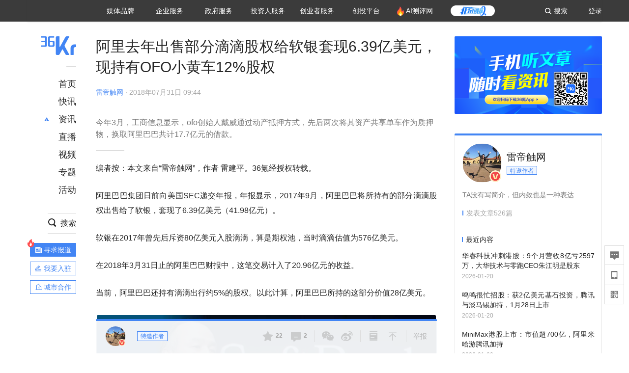

--- FILE ---
content_type: text/html; charset=utf-8
request_url: https://www.36kr.com/p/1722711441409
body_size: 26556
content:
<!doctype html>
<html data-path="/p/:id">
<head>
    <meta charset="UTF-8">
    <meta name="viewport"
          content="width=device-width, user-scalable=no, initial-scale=1.0, maximum-scale=1.0, minimum-scale=1.0, viewport-fit=cover">
    <meta http-equiv="X-UA-Compatible" content="ie=edge">
    <meta name="og:url" content="https://www.36kr.com/p/1722711441409"><meta name="og:type" content="article"><meta property="article:published_time" content="2026-01-27T13:06:34+08:00"><meta data-react-helmet="true" name="baidu-site-verification" content="ET7tYDCqIv"/><meta data-react-helmet="true" name="shenma-site-verification" content="8d43b014716644e38cc8fff2051c47a0_1623316092"/><meta data-react-helmet="true" name="360-site-verification" content="b14201a8708468357bd6fab4ad556b78"/><meta data-react-helmet="true" name="sogou_site_verification" content="5ZZdpkOf3U"/><meta data-react-helmet="true" name="renderer" content="webkit"/><meta data-react-helmet="true" name="apple-mobile-web-app-title" content="Title"/><meta data-react-helmet="true" name="apple-mobile-web-app-capable" content="yes"/><meta data-react-helmet="true" name="apple-mobile-web-app-status-bar-style" content="black"/><meta data-react-helmet="true" name="HandheldFriendly" content="True"/><meta data-react-helmet="true" name="MobileOptimized" content="320"/><meta data-react-helmet="true" name="applicable-device" content="pc"/><meta data-react-helmet="true" name="format-detection" content="telephone=no"/><meta data-react-helmet="true" property="og:description" content="今年3月，工商信息显示，ofo创始人戴威通过动产抵押方式，先后两次将其资产共享单车作为质押物，换取阿里巴巴共计17.7亿元的借款。"/><meta data-react-helmet="true" property="og:image" content="https://img.36krcdn.com/20200409/v2_70a110716d3d4595894ceec59481de9c_img_000"/><meta data-react-helmet="true" property="og:title" content="阿里去年出售部分滴滴股权给软银套现6.39亿美元，现持有OFO小黄车12%股权-36氪"/><meta data-react-helmet="true" name="description" content="今年3月，工商信息显示，ofo创始人戴威通过动产抵押方式，先后两次将其资产共享单车作为质押物，换取阿里巴巴共计17.7亿元的借款。"/><meta data-react-helmet="true" name="keywords" content="资讯,股票,创业,投资,资本市场,汽车,教育,职业,房产,36氪首发,游戏,上市,新商业,新经济,网红经济,黑科技,最前沿,最前线,无人驾驶,自动驾驶,物联网,车联网,互联网,科技"/>
    <title data-react-helmet="true">阿里去年出售部分滴滴股权给软银套现6.39亿美元，现持有OFO小黄车12%股权-36氪</title>
    <link href="//staticx.36krcdn.com/36kr-web/static/app.6de6ab57.css" rel="stylesheet" />
    <link rel="stylesheet" type="text/css" href="//staticx.36krcdn.com/36kr-web/static/article.3d2d170d.css">
    
    <link data-react-helmet="true" href="/favicon.ico" rel="shortcut icon" type="image/vnd.microsoft.icon"/><link data-react-helmet="true" rel="dns-prefetch" href="//sta.36krcdn.com"/><link data-react-helmet="true" rel="dns-prefetch" href="//pic.36krcdn.com"/><link data-react-helmet="true" rel="dns-prefetch" href="//static.36krcdn.com"/><link data-react-helmet="true" rel="dns-prefetch" href="//img.36krcdn.com"/><link data-react-helmet="true" rel="dns-prefetch" href="//file.36krcdn.com"/><link data-react-helmet="true" rel="alternate" media="only screen and(max-width: 640px)" href="https://m.36kr.com/p/1722711441409"/><link data-react-helmet="true" rel="canonical" href="https://36kr.com/p/1722711441409"/><script data-react-helmet="true" >
      window.WEIXINSHARE = {
        shareTitle: "36氪_让一部分人先看到未来",
        shareImg: "https://img.36krcdn.com/20191024/v2_1571894049839_img_jpg",
        imgUrl: "https://img.36krcdn.com/20191024/v2_1571894049839_img_jpg",
        shareDesc: "36氪为您提供创业资讯、科技新闻、投融资对接、股权投资、极速融资等创业服务，致力成为创业者可以依赖的创业服务平台，为创业者提供最好的产品和服务。"
      }
    </script><script data-react-helmet="true" >
      // sem 统计代码
      var _hmt= _hmt||[];
      (function(){
        var hm = document.createElement("script");
        hm.src = "https://hm.baidu.com/hm.js?1684191ccae0314c6254306a8333d090";
        var s = document.getElementsByTagName("script")[0];
        s.parentNode.insertBefore(hm,s);
      })();
    </script><script data-react-helmet="true" >
      //百度统计代码
      var _hmt = _hmt || [];
      (function () {
          var hm = document.createElement('script');
          hm.src = "https://hm.baidu.com/hm.js?713123c60a0e86982326bae1a51083e1";
          var s = document.getElementsByTagName('script')[0];
          s.parentNode.insertBefore(hm, s);
      })();
    </script><script data-react-helmet="true" >
        // 给百度seo主动推送,  文明确认
        (function () {
          var bp = document.createElement('script');
          var curProtocol = window.location.protocol.split(':')[0];
          if (curProtocol === 'https') {
            bp.src = 'https://zz.bdstatic.com/linksubmit/push.js';
          }
          else {
            bp.src = 'http://push.zhanzhang.baidu.com/push.js';
          }
          var s = document.getElementsByTagName("script")[0];
          s.parentNode.insertBefore(bp, s);
        })();
      </script><script data-react-helmet="true" >
        // 神策统计代码
        (function(para) {
          var p = para.sdk_url, n = para.name, w = window, d = document, s = 'script',x = null,y = null;
          w['sensorsDataAnalytic201505'] = n;
          w[n] = w[n] || function(a) {return function() {(w[n]._q = w[n]._q || []).push([a, arguments]);}};
          var ifs = ['track','quick','register','registerPage','registerOnce','trackSignup', 'trackAbtest', 'setProfile','setOnceProfile','appendProfile', 'incrementProfile', 'deleteProfile', 'unsetProfile', 'identify','login','logout','trackLink','clearAllRegister','getAppStatus'];
          for (var i = 0; i < ifs.length; i++) {
            w[n][ifs[i]] = w[n].call(null, ifs[i]);
          }
          if (!w[n]._t) {
            x = d.createElement(s), y = d.getElementsByTagName(s)[0];
            x.async = 1;
            x.src = p;
            x.setAttribute('charset','UTF-8');
            y.parentNode.insertBefore(x, y);
            w[n].para = para;
          }
        })({
          sdk_url: 'https://static.sensorsdata.cn/sdk/1.12.5/sensorsdata.min.js',
          heatmap_url: 'https://static.sensorsdata.cn/sdk/1.12.5/heatmap.min.js',
          name: 'sa',
          web_url: 'https://data.corp.36kr.com/',
          server_url: "https://36kr.com/global/sensors/sa/sa",
          heatmap:{
            //default 表示开启，自动采集 $WebClick 事件，可以设置 'not_collect' 表示关闭。
            clickmap:'default',
            //default 表示开启，自动采集 $WebStay 事件，可以设置 'not_collect' 表示关闭。
            scroll_notice_map:'default'
          },
          source_type: {
            search: ['//baidu.com', 'cn.bing.com', '//sm.cn', 'quark.sm.cn'],
            social: ['.facebook.com'],
          },
          show_log: false,
        });
        (function(){
          const cookies = {};
          document.cookie.split('; ').forEach((c) => {
            const key = c.split('=')[0];
            const value = c.split('=')[1];
            cookies[key] = value;
          });
          const userid = cookies["userId"];
          const cid = cookies["kr_stat_uuid"];
          if (userid) {
            sa.login(userid);
          } else {
            sa.login(cid);
          }

          sa.quick('autoTrack');
        })();
      </script><script data-react-helmet="true" >
      window.WEIXINSHARE = {
        shareTitle: "阿里去年出售部分滴滴股权给软银套现6.39亿美元，现持有OFO小黄车12%股权-36氪",
        shareImg: "https://img.36krcdn.com/20200409/v2_70a110716d3d4595894ceec59481de9c_img_000",
        imgUrl: "https://img.36krcdn.com/20200409/v2_70a110716d3d4595894ceec59481de9c_img_000",
        shareDesc: "今年3月，工商信息显示，ofo创始人戴威通过动产抵押方式，先后两次将其资产共享单车作为质押物，换取阿里巴巴共计17.7亿元的借款。"
      }
    </script><script data-react-helmet="true" >
      (function () {
        var bp = document.createElement('script');
        var curProtocol = window.location.protocol.split(':')[0];
        if (curProtocol === 'https') {
          bp.src = 'https://zz.bdstatic.com/linksubmit/push.js';
        }
        else {
          bp.src = 'http://push.zhanzhang.baidu.com/push.js';
        }
        var s = document.getElementsByTagName("script")[0];
        s.parentNode.insertBefore(bp, s);
      })();
      </script><script data-react-helmet="true" >
        window.onload = function () {
          if (window.appletSa || sessionStorage.getItem('appletSa')) {
            sessionStorage.setItem('appletSa', window.appletSa || sessionStorage.getItem('appletSa'))
            sa.track('MediaPageVIew', {media_event_value: window.appletSa})
          }
        }
      </script><script>var __assign = (this && this.__assign) || function () {
    __assign = Object.assign || function(t) {
        for (var s, i = 1, n = arguments.length; i < n; i++) {
            s = arguments[i];
            for (var p in s) if (Object.prototype.hasOwnProperty.call(s, p))
                t[p] = s[p];
        }
        return t;
    };
    return __assign.apply(this, arguments);
};
// 埋点需求详情 https://shimo.im/sheets/aJg66OpLVX0PGC28/
/*****工具方法*****/
function isNumber(path) {
    return !isNaN(Number(path));
}
function isObj(key) {
    return typeof key === 'object';
}
/**
 * 判断obj中是否有key这个属性
 * @param obj {object}
 * @param key {string}
 */
function objHasKey(obj, key) {
    return obj.hasOwnProperty(key);
}
/**
 * @param {{
  *  control: Boolean,
  *  key: string,
  *  value: string,
  *  data?: obj,
  *  elseValue?: string
  * }} option
  *
  * 参数说明：
  * control 判断条件
  * data 最终返回的对象
  * key 添加到data中的属性
  * value 要添加的值
  * elseValue 如果control不成立，添加到data的值 传入此参数则添加，不传则不会添加
  */
function setProperty(option) {
    var _a = option.data, data = _a === void 0 ? {} : _a, key = option.key, value = option.value, control = option.control, elseValue = option.elseValue;
    if (control) {
        data[key] = value;
    }
    else if (elseValue) {
        data[key] = elseValue;
    }
    return data;
}
function getClass(attributes) {
    var classObj = attributes.class || {};
    return classObj.value || "";
}
var Platform;
(function (Platform) {
    Platform["H5"] = "H5";
    Platform["WEB"] = "web";
})(Platform || (Platform = {}));
;
function judgePlatform(userAgent) {
    if (!userAgent && typeof window !== 'undefined') {
        userAgent = navigator.userAgent;
    }
    if (!userAgent)
        return Platform.WEB;
    if (userAgent.match(/iPad|iPhone/i)) {
        return Platform.H5;
    }
    else if (userAgent.match(/Android/i)) {
        return Platform.H5;
    }
    return Platform.WEB;
}
/*****工具方法end*****/
/**
 * 统计点击跳转外链的数据
 * 包括media_content_id、media_event_value、source_id、media_source
 * @param {String} hrefValue
 */
function externalLink(hrefValue) {
    var data = {};
    var externalLinkList = [
        { pathKey: '/', mediaSourceValue: 'page_home' },
        { pathKey: 'p', mediaSourceValue: 'article' },
        { pathKey: 'newsflashes', mediaSourceValue: 'newsflash', subPathNotNumMediaSourceValue: 'page_newsflashes' },
        { pathKey: 'topics', mediaSourceValue: 'topics' },
    ];
    var pathInfo = new PathInfo(window.location.pathname);
    // 记录外链url
    data.media_content_id = hrefValue;
    // 详情页中（当前地址包含ID），含有外链，发送source_id
    Object.assign(data, setProperty({
        control: isNumber(pathInfo.sub),
        key: 'source_id',
        value: pathInfo.sub,
    }));
    // 地方站 外链记录media_event_value
    if (pathInfo.root === 'local') {
        data.media_event_value = 'local_' + pathInfo.sub;
    }
    return Object.assign(data, genMediaSource(externalLinkList, isNumber(pathInfo.sub)));
}
/**
 * 统计点击跳转www.36kr.com内链的数据
 * 根据主站路由规则,分析点击的地址
 * 收集source_id、media_source、media_event_value、media_content_type、media_content_id
 * @param {String} hrefValue
 * @param {String} className 点击的a标签所带class
 */
function internalLink(hrefValue, className) {
    var pageInfo = new PageInfo(hrefValue);
    var data = {};
    /* 聚合页跳转id */
    Object.assign(data, setProperty({
        control: pageInfo.currentPath.sub && isNumber(pageInfo.currentPath.sub) && pageInfo.destPath.sub && isNumber(pageInfo.destPath.sub),
        key: 'source_id',
        value: pageInfo.currentPath.sub,
    }));
    /* 搜索结果、资讯、地方 */
    Object.assign(data, genMediaEventValue(hrefValue));
    // 文章详情含有跳转链接
    Object.assign(data, setProperty({
        control: pageInfo.currentPath.root === 'p' && isNumber(pageInfo.currentPath.sub) && isNumber(pageInfo.destPath.sub),
        key: 'media_source',
        value: 'article',
    }));
    /* 不同页面，进入详情页 */
    Object.assign(data, intoDetailPage(pageInfo.destPath.sub));
    /* 添加media_conten_type 针对相应页面添加属性 */
    Object.assign(data, genContentTypeAndId(hrefValue, className));
    return data;
}
/**
 * 获取media_event_value统一方法
 * 点击搜索结果list和地方站list跳转到详情页
 * @param currentPath
 * @param subHref
 */
function genMediaEventValue(hrefValue) {
    var data = {};
    var key = 'media_event_value';
    var pageInfo = new PageInfo(hrefValue);
    var genMediaEventValueList = [
        { pathKey: 'search', subPathList: [
                { key: 'articles', value: 'search_articles' },
                { key: 'newsflashes', value: 'search_flashnews' },
                { key: 'video', value: 'search_videos' },
                { key: 'monographic', value: 'search_topics' },
                { key: 'user', value: 'search_writer' },
            ] },
        { pathKey: 'information', subPathList: [
                'web_news', 'contact', 'enterpriseservice', 'happy_life', 'travel',
                'real_estate', 'web_recommend', 'technology', { key: 'zhichang', value: 'web_zhichang' }, 'innovate',
            ] },
        { pathKey: 'local' }
    ];
    for (var _i = 0, genMediaEventValueList_1 = genMediaEventValueList; _i < genMediaEventValueList_1.length; _i++) {
        var pathItem = genMediaEventValueList_1[_i];
        if (pageInfo.currentPath.root === pathItem.pathKey) {
            if (pageInfo.currentPath.root === 'local') {
                // 城市
                data.media_event_value = 'local_' + pageInfo.currentPath.sub;
            }
            else {
                for (var _a = 0, _b = pathItem.subPathList; _a < _b.length; _a++) {
                    var subPathItem = _b[_a];
                    var value = isObj(subPathItem) ? subPathItem.value : subPathItem;
                    var subPathKey = isObj(subPathItem) ? subPathItem.key : subPathItem;
                    if (pageInfo.currentPath.sub === subPathKey) {
                        Object.assign(data, setProperty({
                            control: isNumber(pageInfo.destPath.sub),
                            key: key,
                            value: value,
                        }));
                    }
                }
            }
        }
    }
    return data;
}
/**
 * 不同页面点击详情链接跳转到详情页，添加media_source
 * @param subHref
 */
function intoDetailPage(subHref) {
    var pathInfo = new PathInfo(window.location.pathname);
    var intoDetailPageList = [
        { pathKey: '/', mediaSourceValue: 'page_home' },
        { pathKey: '/video', mediaSourceValue: 'page_video' },
        { pathKey: '/topics', mediaSourceValue: 'page_topics' },
        { pathKey: 'newsflashes', control: isNumber(pathInfo.sub), mediaSourceValue: 'newsflash', subPathNotNumMediaSourceValue: 'page_newsflashes' },
        { pathKey: 'information', mediaSourceValue: 'page_information' },
        { pathKey: 'search', mediaSourceValue: 'page_search' },
        { pathKey: 'Calendar', mediaSourceValue: 'calendar' },
        { pathKey: 'user', mediaSourceValue: 'user' },
        { pathKey: 'motif', mediaSourceValue: 'motif' },
        { pathKey: 'topics', mediaSourceValue: 'topics' },
        { pathKey: 'video', mediaSourceValue: 'video' },
        { pathKey: 'audio', mediaSourceValue: 'audio' },
    ];
    return genMediaSource(intoDetailPageList, isNumber(subHref));
}
/**
 * 获取media_source统一方法
 * 记录从何处跳转到的详情页
 * @param pathList
 * @param control
 */
function genMediaSource(pathList, control) {
    var pathInfo = new PathInfo(window.location.pathname);
    var key = 'media_source';
    var data = {};
    for (var _i = 0, pathList_1 = pathList; _i < pathList_1.length; _i++) {
        var pathItem = pathList_1[_i];
        if (pathInfo.path === pathItem.pathKey) {
            data.media_source = pathItem.mediaSourceValue;
        }
        else if (pathInfo.root === pathItem.pathKey && pathInfo.sub) {
            Object.assign(data, setProperty({
                control: objHasKey(pathItem, 'control') ? pathItem.control : control,
                key: key,
                value: pathItem.mediaSourceValue,
                elseValue: pathItem.subPathNotNumMediaSourceValue || null,
            }));
        }
    }
    return data;
}
/**
 * 记录跳转到的具体内容类型和具体内容id
 * @param hrefValue
 * @param className
 */
function genContentTypeAndId(hrefValue, className) {
    // 设置media_content_type和media_content_id
    var pageInfo = new PageInfo(hrefValue);
    var genContentTypeAndIdList = [
        {
            key: 'p',
            setData: {
                media_content_type: 'article',
                media_content_id: pageInfo.destPath.sub,
            }
        },
        {
            key: 'newsflashes',
            setData: {
                media_content_type: 'flashnews',
                media_content_id: pageInfo.destPath.sub,
            }
        },
        {
            key: 'video',
            setData: {
                media_content_type: 'video',
                media_content_id: pageInfo.destPath.sub,
            }
        },
        {
            key: 'v-video',
            setData: {
                media_content_type: 'video_portrait',
                media_content_id: pageInfo.destPath.sub,
            }
        },
        {
            key: 'topics',
            setData: {
                media_content_type: 'topic',
                media_content_id: pageInfo.destPath.sub,
            }
        },
        {
            key: 'motif',
            setData: {
                media_content_type: (function () {
                    // TODO 这里声明了一个自执行函数，判断是否为商业主题后，给media_conten_type不同的值，可否优化?
                    var isMotifList = pageInfo.currentPath.root === 'motif-catalog' && pageInfo.currentPath.sub === 'recomend';
                    var isHomeEntry = className.includes('businessMotifHome-main-item-top-a');
                    var isBusinessMotif = isMotifList || isHomeEntry;
                    return isBusinessMotif ? 'business_motif' : 'motif';
                })(),
                media_content_id: pageInfo.destPath.sub,
            }
        },
        {
            key: 'user',
            setData: {
                media_content_type: 'user',
                media_content_id: pageInfo.destPath.sub,
            }
        },
        {
            key: 'column',
            setData: {
                media_content_type: 'audio',
                media_content_id: pageInfo.destPath.sub,
            }
        },
    ];
    var data = {};
    if (!isNumber(pageInfo.destPath.sub))
        return data;
    for (var _i = 0, genContentTypeAndIdList_1 = genContentTypeAndIdList; _i < genContentTypeAndIdList_1.length; _i++) {
        var hrefItem = genContentTypeAndIdList_1[_i];
        if (pageInfo.destPath.root === hrefItem.key) {
            data = hrefItem.setData;
        }
    }
    return data;
}
/**
 * 根据高阶组件中，向a标签插入的属性
 * 收集对应的广告信息 和 从哪个具体推荐位跳转到的详情页
 * 对应的广告信息有
 * @param elementTarget 点击的a标签
 */
function genPropertyAccordingToAttribute(elementTarget) {
    // 推荐位跳转到详情页
    var operation_list = elementTarget.getAttribute('sensors_operation_list');
    // 运营位上具体第几帧、第几位、日签的日期
    var index_num = elementTarget.getAttribute('sensors_index_num');
    // 广告事件： 1、曝光  2、点击
    var operate_type = elementTarget.getAttribute('sensors_operate_type');
    // 具体广告位置id
    var position_id = elementTarget.getAttribute('sensors_position_id');
    // 具体广告的plan_id
    var plan_id = elementTarget.getAttribute('sensors_media_content_id');
    var genPropertyAccordingToAttributeList = [
        {
            control: operation_list === 'page_flow' && window.location.pathname === '/',
            key: 'operation_list',
            value: 'latest_articles',
            elseValue: 'page_flow'
        },
        {
            control: operation_list === 'banner',
            key: 'operation_list',
            value: 'banner'
        },
        {
            control: operation_list === 'banner_right',
            key: 'operation_list',
            value: 'banner_right'
        },
        {
            control: operation_list === 'author_latest_article',
            key: 'operation_list',
            value: 'author_latest_article'
        },
        {
            control: operation_list === 'specialtopic_recommend',
            key: 'operation_list',
            value: 'specialtopic_recommend'
        },
        {
            control: operation_list === 'video_recommend',
            key: 'operation_list',
            value: 'video_recommend'
        },
        {
            control: operation_list === 'dailyword',
            key: 'operation_list',
            value: 'dailyword'
        },
        {
            control: operation_list === 'latest_newsflash',
            key: 'operation_list',
            value: 'latest_newsflash'
        },
        {
            control: operation_list === 'business_motif',
            key: 'operation_list',
            value: 'business_motif'
        },
        {
            control: operation_list === 'hotlist',
            key: 'operation_list',
            value: 'hotlist'
        },
        {
            control: operation_list === 'latest_videos',
            key: 'operation_list',
            value: 'latest_videos'
        },
        {
            control: operation_list === 'recommend_motif',
            key: 'operation_list',
            value: 'recommend_motif'
        },
        {
            control: operation_list === 'hot_author',
            key: 'operation_list',
            value: 'hot_author'
        },
        {
            control: operation_list === 'next_card',
            key: 'operation_list',
            value: 'next_card'
        },
        {
            control: index_num,
            key: 'media_index_number',
            value: index_num
        },
        {
            control: operate_type,
            key: 'operate_type',
            value: operate_type
        },
        {
            control: position_id,
            key: 'position_id',
            value: position_id
        },
        {
            control: plan_id,
            key: 'media_content_id',
            value: plan_id
        },
        {
            control: operate_type || position_id,
            key: 'media_content_type',
            value: 'ad'
        },
        {
            control: position_id === '827' || operation_list === 'home_top',
            key: 'operation_list',
            value: 'home_top'
        },
        {
            control: position_id === '817',
            key: 'operation_list',
            value: 'article_bottom'
        },
        {
            control: position_id === '835',
            key: 'operation_list',
            value: 'comment_bottom'
        },
    ];
    var data = {};
    for (var _i = 0, genPropertyAccordingToAttributeList_1 = genPropertyAccordingToAttributeList; _i < genPropertyAccordingToAttributeList_1.length; _i++) {
        var infoItem = genPropertyAccordingToAttributeList_1[_i];
        Object.assign(data, setProperty(infoItem));
    }
    return data;
}
// 暴露给神策api的方法，此方法返回的object，神策会统一收集上报
function manualMain(elementTarget) {
    if (elementTarget.tagName.toLowerCase() !== 'a')
        throw Error('目前只收集点击a标签所跳转的信息');
    // TODO: 需要区分H5还是web
    var data = {
        platform: judgePlatform(window &&
            window.initialState &&
            window.initialState.navigator &&
            window.initialState.navigator.userAgent)
    };
    var attributes = elementTarget.attributes;
    var hrefObj = attributes.href || {};
    var className = getClass(attributes);
    var hrefValue = hrefObj.value || "";
    if ((/(http|ftp|https):\/\//.test(hrefValue) && !hrefValue.includes('36kr.com')) ||
        (/(http|ftp|https):\/\//.test(hrefValue) && hrefValue.includes('36kr.com/api/ad/'))) {
        Object.assign(data, externalLink(hrefValue));
    }
    else {
        var internalLinkHrefValue = hrefValue;
        if (hrefValue.includes('36kr.com'))
            internalLinkHrefValue = hrefValue.split('36kr.com')[1];
        Object.assign(data, internalLink(internalLinkHrefValue, className));
    }
    // 通过标签属性，添加相关信息
    Object.assign(data, genPropertyAccordingToAttribute(elementTarget));
    return data;
}
/**
 * 根据传入的地址生成路径信息
 */
var PathInfo = /** @class */ (function () {
    function PathInfo(path) {
        this.path = path;
        var pathArr = path.split('/').filter(function (x) { return x !== ""; });
        this.root = pathArr[0];
        this.sub = pathArr[1];
    }
    return PathInfo;
}());
// 分析当前地址和传入的地址，生成当前页面的地址信息，方便业务中的数据分析
var PageInfo = /** @class */ (function () {
    function PageInfo(href) {
        this.destPath = __assign({}, new PathInfo(href), new SourcePath(href));
        this.currentPath = __assign({}, new PathInfo(window.location.pathname), new SourcePath(window.location.pathname));
    }
    return PageInfo;
}());
var SourcePath = /** @class */ (function () {
    function SourcePath(href) {
        this.group = SourcePath.groupFn(href);
    }
    SourcePath.groupFn = function (href) {
        var pathInfo = new PathInfo(href);
        if (pathInfo.sub && isNumber(pathInfo.sub)) {
            return 'content';
        }
        else {
            return 'default';
        }
    };
    return SourcePath;
}());
// 区分埋点的“关键事件”
function getCaseKey(data) {
    if (data.hasOwnProperty('operate_type') ||
        data.hasOwnProperty('position_id')) {
        return 'MediaWebAD';
    }
    else {
        return 'MediaWebRead';
    }
}
function coverTagAClickEvent() {
    // document.querySelectorAll('a').forEach(item => {
    document.getElementById('app').addEventListener('click', function (e) {
        // 兼容性处理
        var event = e || window.event;
        var eventPath = event.path || [];
        var target = eventPath.filter(function (x) {
            return x && x.nodeName && x.nodeName.toLocaleLowerCase() === 'a';
        });
        // 判断是否匹配目标元素
        if (target.length !== 0) {
            var elementTarget = target[target.length - 1];
            if (elementTarget.getAttribute('sensors_do_not_send_data'))
                return;
            var targetValue_1 = elementTarget.getAttribute('target');
            var targetHref = elementTarget.getAttribute('href');
            var url_1 = elementTarget.href;
            var data = manualMain(elementTarget);
            if (!targetHref)
                return;
            if (!targetValue_1)
                e.preventDefault();
            if (window.sa && window.sa.track) {
                window.sa.track(getCaseKey(data), data, function () {
                    if (!targetValue_1)
                        location.href = url_1;
                });
            }
            else {
                if (!targetValue_1)
                    location.href = url_1;
            }
        }
    });
    // });
}
// 手动埋点内容
window.onload = function () {
    setTimeout(function () {
        coverTagAClickEvent();
    }, 0);
};

//# sourceMappingURL=main.js.map
</script>
</head>
<body>
<div id="app"><div class="kr-article-box"><div class="box-kr-article-new-y"><div class="kr-layout"><div></div><div class="kr-layout-main clearfloat"><div class="kr-header " style="opacity:1;transform:translateY(-0px)"><div class="kr-header-main "><div class="kr-header-content"><div class="user-login" style="display:none"><img alt="" class="user-pic"/><div class="pull-down"><a class="ellipsis-1 user-name" title="" href="/usercenter/basicinfo" target="_blank" rel="noopener noreferrer"></a><a class="ellipsis-1 " title="账号设置" href="/usercenter/account-password" target="_blank" rel="noopener noreferrer">账号设置</a><a class="ellipsis-1 " title="我的关注" href="/usercenter/follow" target="_blank" rel="noopener noreferrer">我的关注</a><a class="ellipsis-1 " title="我的收藏" href="/usercenter/favorite" target="_blank" rel="noopener noreferrer">我的收藏</a><a class="ellipsis-1 " title="申请的报道" href="/seek-report-new?tabKey=2" target="_blank" rel="noopener noreferrer">申请的报道</a><a class="ellipsis-1 " title="退出登录" target="_blank" rel="noopener noreferrer">退出登录</a></div></div><div class="user-login" style="display:inline-block"><div class="text">登录</div></div><div class="kr-header-search-entry clearfloat"><div class="search-button"><span class="search-icon"></span><span class="search-text weight-bold">搜索</span></div></div><div><ul class="business-nav"><li class="nav-wrapper nav-wrapper-two-col"><div class="sub-nav-wrapper" style="transform:scaleY(0.11764705882352941);transition-duration:0.7083333333333334s"><div class="sub-nav-item"><a class="sub-nav-name " href="https://img.36krcdn.com/hsossms/20230605/v2_384be8e4c1e942a28cf13a2e427fe211@18900718_oswg78404oswg320oswg320_img_png" target="_blank" rel="noopener noreferrer"><span>36氪Auto</span></a></div><div class="sub-nav-item"><a class="sub-nav-name " href="https://img.36krcdn.com/hsossms/20230605/v2_636063907bdc44389b46e7db9c761a38@18900718_oswg62424oswg320oswg320_img_png" target="_blank" rel="noopener noreferrer"><span>数字时氪</span></a></div><div class="sub-nav-item"><a class="sub-nav-name " href="https://img.36krcdn.com/hsossms/20230210/v2_38d1cdabc8404b00806de58cbedb3b7b_oswg27031oswg320oswg320_img_png" target="_blank" rel="noopener noreferrer"><span>未来消费</span></a></div><div class="sub-nav-item"><a class="sub-nav-name " href="https://img.36krcdn.com/hsossms/20230605/v2_da74c43ba887426f8fbccaede691b844@18900718_oswg76573oswg320oswg320_img_png" target="_blank" rel="noopener noreferrer"><span>智能涌现</span></a></div><div class="sub-nav-item"><a class="sub-nav-name " href="https://img.36krcdn.com/hsossms/20230209/v2_8c2233c88a854c6496ff4f7842a9f9dd_oswg17629oswg320oswg320_img_png" target="_blank" rel="noopener noreferrer"><span>未来城市</span></a></div><div class="sub-nav-item"><a class="sub-nav-name " href="https://img.36krcdn.com/hsossms/20230605/v2_632f36f1c5904a539a1e57efe4497e3a@18900718_oswg63630oswg320oswg320_img_png" target="_blank" rel="noopener noreferrer"><span>启动Power on</span></a></div><div class="sub-nav-item"><a class="sub-nav-name " href="http://letschuhai.com" target="_blank" rel="noopener noreferrer"><span>36氪出海</span></a></div><div class="sub-nav-item"><a class="sub-nav-name " href="https://img.36krcdn.com/hsossms/20230605/v2_89fa42090fae495ca5e45ba921ee42ff@18900718_oswg65306oswg320oswg320_img_png" target="_blank" rel="noopener noreferrer"><span>36氪研究院</span></a></div><div class="sub-nav-item"><a class="sub-nav-name " href="https://img.36krcdn.com/hsossms/20231204/v2_3b8447ffdda24a38a30fd839fd934baa@000000_oswg40121oswg430oswg430_img_jpeg" target="_blank" rel="noopener noreferrer"><span>潮生TIDE</span></a></div><div class="sub-nav-item"><a class="sub-nav-name " href="https://img.36krcdn.com/hsossms/20230605/v2_c4720503500642d294b5be04064ef870@18900718_oswg58529oswg320oswg320_img_png" target="_blank" rel="noopener noreferrer"><span>36氪企服点评</span></a></div><div class="sub-nav-item"><a class="sub-nav-name " href="https://img.36krcdn.com/hsossms/20230209/v2_d6d3f8b57fa04507915c48adf0f9620d_oswg16586oswg320oswg320_img_png" target="_blank" rel="noopener noreferrer"><span>36氪财经</span></a></div><div class="sub-nav-item"><a class="sub-nav-name " href="https://img.36krcdn.com/hsossms/20230605/v2_efc94b0cce7043dbac883c1dfe00c810@18900718_oswg57046oswg320oswg320_img_png" target="_blank" rel="noopener noreferrer"><span>职场bonus</span></a></div><div class="sub-nav-item"><a class="sub-nav-name " href="https://img.36krcdn.com/hsossms/20230209/v2_9eb02027be264174b61b9d49c391ca75_oswg15571oswg320oswg320_img_png" target="_blank" rel="noopener noreferrer"><span>36碳</span></a></div><div class="sub-nav-item"><a class="sub-nav-name " href="https://img.36krcdn.com/hsossms/20230605/v2_86f220b69e164751946d583b5472c857@18900718_oswg97988oswg320oswg320_img_png" target="_blank" rel="noopener noreferrer"><span>后浪研究所</span></a></div><div class="sub-nav-item"><a class="sub-nav-name " href="https://img.36krcdn.com/hsossms/20230209/v2_0c6a697748b54beea356d6e1f1fcec5f_oswg17066oswg320oswg320_img_png" target="_blank" rel="noopener noreferrer"><span>暗涌Waves</span></a></div><div class="sub-nav-item"><a class="sub-nav-name " href="https://img.36krcdn.com/hsossms/20230209/v2_2f845ed16244458d8887a5526c63c6d6_oswg17346oswg320oswg320_img_png" target="_blank" rel="noopener noreferrer"><span>硬氪</span></a></div><div class="sub-nav-item"><a class="sub-nav-name " href="https://img.36krcdn.com/hsossms/20251118/v2_d5e97c1ebb974011b0117c1338a9c747@000000_oswg146520oswg1280oswg1280_img_jpg" target="_blank" rel="noopener noreferrer"><span>氪睿研究院</span></a></div></div><div class="nav-label  "><span>媒体品牌</span></div></li><li class="nav-wrapper "><div class="sub-nav-wrapper" style="transform:scaleY(0.25);transition-duration:0.3333333333333333s"><div class="sub-nav-item"><a class="sub-nav-name " href="https://q.36kr.com" target="_blank" rel="noopener noreferrer"><span>企业号</span></a></div><div class="sub-nav-item"><a class="sub-nav-name " href="https://www.36dianping.com/" target="_blank" rel="noopener noreferrer"><span>企服点评</span></a></div><div class="sub-nav-item"><a class="sub-nav-name " href="https://36kr.com/academe" target="_blank" rel="noopener noreferrer"><span>36Kr研究院</span></a></div><div class="sub-nav-item"><a class="sub-nav-name " href="https://innovation.36kr.com" target="_blank" rel="noopener noreferrer"><span>36Kr创新咨询</span></a></div></div><div class="nav-label  "><span>企业服务</span></div></li><li class="nav-wrapper "><div class="sub-nav-wrapper" style="transform:scaleY(0.5);transition-duration:0.16666666666666666s"><div class="sub-nav-item"><a class="sub-nav-name " href="https://www.36kr.com/p/2492318105786505" target="_blank" rel="noopener noreferrer"><span>核心服务</span></a></div><div class="sub-nav-item"><a class="sub-nav-name " href="https://36kr.com/policy" target="_blank" rel="noopener noreferrer"><span>城市之窗</span></a></div></div><div class="nav-label  "><span>政府服务</span></div></li><li class="nav-wrapper "><div class="sub-nav-wrapper" style="transform:scaleY(0.16666666666666666);transition-duration:0.5s"><div class="sub-nav-item"><a class="sub-nav-name " href="https://topics.36kr.com/topic/1645523444931974" target="_blank" rel="noopener noreferrer"><span>创投发布</span></a></div><div class="sub-nav-item"><a class="sub-nav-name " href="https://36kr.com/LPlan" target="_blank" rel="noopener noreferrer"><span>LP源计划</span></a></div><div class="sub-nav-item"><a class="sub-nav-name " href="https://36kr.com/VClub" target="_blank" rel="noopener noreferrer"><span>VClub</span></a></div><div class="sub-nav-item"><a class="sub-nav-name " href="https://36kr.com/organization/" target="_blank" rel="noopener noreferrer"><span>VClub投资机构库</span></a></div><div class="sub-nav-item"><a class="sub-nav-name " href="https://36kr.com/topics/1620276089894403" target="_blank" rel="noopener noreferrer"><span>投资机构职位推介</span></a></div><div class="sub-nav-item"><a class="sub-nav-name " href="https://pitchhub.36kr.com/audit-investor" target="_blank" rel="noopener noreferrer"><span>投资人认证</span></a></div></div><div class="nav-label  "><span>投资人服务</span></div></li><li class="nav-wrapper "><div class="sub-nav-wrapper" style="transform:scaleY(0.25);transition-duration:0.3333333333333333s"><div class="sub-nav-item"><a class="sub-nav-name " href="https://36kr.com/seek-report-new" target="_blank" rel="noopener noreferrer"><span>寻求报道</span></a></div><div class="sub-nav-item"><a class="sub-nav-name " href="https://img.36krcdn.com/hsossms/20230209/v2_95565530d4d94dc4ad904f3131c7b690_oswg23055oswg320oswg320_img_png" target="_blank" rel="noopener noreferrer"><span>36氪Pro</span></a></div><div class="sub-nav-item"><a class="sub-nav-name " href="https://topics.36kr.com/topic/1961250130199045" target="_blank" rel="noopener noreferrer"><span>创投氪堂</span></a></div><div class="sub-nav-item"><a class="sub-nav-name " href="https://36kr.com/project-form/settled" target="_blank" rel="noopener noreferrer"><span>企业入驻</span></a></div></div><div class="nav-label  "><span>创业者服务</span></div></li><li class="nav-wrapper "><div class="sub-nav-wrapper" style="transform:scaleY(Infinity);transition-duration:0s"></div><div class="nav-label  "><span>创投平台</span></div></li><li class="nav-wrapper "><div class="sub-nav-wrapper" style="transform:scaleY(Infinity);transition-duration:0s"></div><div class="nav-label  isHot"><span>AI测评网</span></div></li></ul></div><div class="wise-entry-box"><div class="wise-entry-box-box"><a href="https://36kr.com/topics/799051634713857" class="wise-entry-one" target="_blank" rel="noopener noreferrer"> </a><a href="http://www.bjjubao.org.cn/node_1606.html" class="wise-entry-two" target="_blank" rel="noopener noreferrer"> </a><a href="ttps://36kr.com/topics/799051634713857" class="wise-entry-three" target="_blank" rel="noopener noreferrer"> </a></div></div></div></div></div><div class="main-left"><div class="kr-sider-wrapper fixed " style="transform:translate(0, -0px) translateZ(0);top:44px"><div class="kr-sider "><a href="/" class="go-home clearfloat"><div class="logo"></div></a><div class="kr-sider-shadow-wrapper clearfloat"><div class="line"></div><ul class="kr-channel-nav"><li class="channel-item"><div class="sub-title"><a class="name weight-bold " href="/" id="home">首页</a></div></li><li class="channel-item"><div class="sub-title"><a class="name weight-bold " href="/newsflashes/" id="newsflash">快讯</a></div></li><li class="channel-item"><div class="sub-title"><span class="open-icon close"></span><a class="name weight-bold " href="/information/web_news/" id="information">资讯</a></div><div class="sub-list "><ul class="sub-list-right"><li class="sub-item"><a href="/information/web_recommend/" class="">推荐</a></li><li class="sub-item"><a href="/information/ccs/" class="">财经</a></li><li class="sub-item"><a href="/information/AI/" class="">AI</a></li><li class="sub-item"><a href="/information/aireport/" class="">自助报道</a></li><li class="sub-item"><a class="">城市</a></li></ul><ul class="sub-list-left"><li class="sub-item"><a href="/information/web_news/latest/" class="">最新</a></li><li class="sub-item"><a href="/information/contact/" class="">创投</a></li><li class="sub-item"><a href="/information/travel/" class="">汽车</a></li><li class="sub-item"><a href="/information/technology/" class="">科技</a></li><li class="sub-item"><a href="/information/shuzihua/" class="">专精特新</a></li></ul></div></li><li class="channel-item"><div class="sub-title"><a class="name weight-bold " href="/live/channel" id="liveChannel">直播</a></div></li><li class="channel-item"><div class="sub-title"><a class="name weight-bold " href="/video/" id="video">视频</a></div></li><li class="channel-item"><div class="sub-title"><a class="name weight-bold " href="/topics/" id="special-topic">专题</a></div></li><li class="channel-item"><div class="sub-title"><a class="name weight-bold " href="/activity" id="activity">活动</a></div></li><div class="local-list" style="display:none"><span class="triangle"></span></div></ul><div class="kr-search-entry clearfloat"><div class="search-button"><span class="search-icon"></span><span class="search-text weight-bold">搜索</span></div></div><div class="seek-report-wrap"><span class="hot-icon"></span><a href="/seek-report-new?t=1769490394669" class="seek-report" target="_blank" rel="noopener noreferrer nofollow"><span class="seek-report-icon"></span><span class="seek-report-text">寻求报道</span></a></div><div><div class="i-want-contribution"><span class="i-want-contribution-icon"></span><span class="i-want-contribution-text">我要入驻</span></div></div><a href="/station-business" class="station-business" target="_blank" rel="noopener noreferrer nofollow"><span class="station-business-icon"></span><span class="station-business-text">城市合作</span></a></div></div></div></div><div class="main-right "><div class="kr-layout-content"><div class="kr-article"><div class="kr-article-inner"><div class="article-detail-wrapper-box"><div><div class="article-left-container"><div class="article-content"><div class="article-mian-content"><div class="article-wrapper common-width"><div class="common-width"><div><h1 class="article-title margin-bottom-20 common-width">阿里去年出售部分滴滴股权给软银套现6.39亿美元，现持有OFO小黄车12%股权</h1><div class="article-title-icon common-width margin-bottom-40"><a class="title-icon-item item-a" href="/user/2135678410" target="_blank" rel="nofollow noopener noreferrer">雷帝触网</a><span class="title-icon-item item-time"><i>·</i>2018年07月31日 17:44</span></div><div class="summary">今年3月，工商信息显示，ofo创始人戴威通过动产抵押方式，先后两次将其资产共享单车作为质押物，换取阿里巴巴共计17.7亿元的借款。</div></div></div><div class="common-width margin-bottom-20"><div class="common-width content articleDetailContent kr-rich-text-wrapper"><p>编者按：本文来自“<a href="https://mp.weixin.qq.com/s?__biz=MjM5MzQ5NjIyMQ==&amp;mid=2661455979&amp;idx=2&amp;sn=bc8f6a15c0be31095893a839e71d1dd6&amp;chksm=bdc015998ab79c8f0d1469760cfb2ddb650081c46830565633a02a4fc7ca6e1a54d3a26ea73a&amp;mpshare=1&amp;scene=1&amp;srcid=0731ONYqPjpKI3ssxoYreedr&amp;key=8c44a2a8b25313c6df75423c62ce6e61654176346ccfa7a20d4ef6bd7a74e65d2db1ec9a137a267011800f3bec79d14bcac46248c443a40018b257c416f4e9c5bc3df97d9395f0fc8d787b8c68e1de31&amp;ascene=0&amp;uin=MjE3NzYwOTQ0MQ%3D%3D&amp;devicetype=iMac+MacBookPro11%2C4+OSX+OSX+10.13.3+build(17D47)&amp;version=12010310&amp;nettype=WIFI&amp;lang=zh_CN&amp;fontScale=100&amp;pass_ticket=lW3IBetu0NXq5zvW3Of09RqLZed4hwV20v5JnANiaDoT90OxTi%2BmC6Z00%2FjoDM%2F7" target="_blank" rel="noopener noreferrer nofollow">雷帝触网</a>”，作者 雷建平。36氪经授权转载。</p> 
<p>阿里巴巴集团日前向美国SEC递交年报，年报显示，2017年9月，阿里巴巴将所持有的部分滴滴股权出售给了软银，套现了6.39亿美元（41.98亿元）。</p> 
<p>软银在2017年曾先后斥资80亿美元入股滴滴，算是期权池，当时滴滴估值为576亿美元。</p> 
<p>在2018年3月31日止的阿里巴巴财报中，这笔交易计入了20.96亿元的收益。</p> 
<p>当前，阿里巴巴还持有滴滴出行约5%的股权。以此计算，阿里巴巴所持的这部分价值28亿美元。</p> 
<p><img src="https://img.36krcdn.com/20200409/v2_97a4159742b2496dbe19e8e01aafb57b_img_000?x-oss-process=image/format,jpg/interlace,1" data-img-size-val="720,405" width="720"></p> 
<p>截止2018年1月18日，软银持有28.8%股权，为最大股东；阿里巴巴与软银之间有很多协调。</p> 
<p><img src="https://img.36krcdn.com/20200409/v2_e954b386160c4a2f88c90430ecfe4f0a_img_000?x-oss-process=image/format,jpg/interlace,1" data-img-size-val="715,802" width="715"></p> 
<p>年报显示，2016年6月2日，阿里巴巴与软银还有一份股权购买协议，据此，阿里巴巴以每股74.00美元的价格从SoftBank回购27,027,027股普通股，总金额为20亿美元。</p> 
<p>阿里巴巴合伙公司的成员集体行动，也以相同的每股价格从SoftBank购买了5,405,405股普通股，总金额为4亿美元。</p> 
<h3 label="二级标题" style="">2018财年投资高鑫零售、饿了么</h3> 
<p>阿里巴巴2018财报现金投资为838.9亿元（133.74亿美元），其中，661.34亿元（105.43亿美元）主要与投资高鑫零售、饿了么、万达电影、居然之家、印尼版淘宝Tokopedia有关。</p> 
<p>298.36亿元与整合银泰商业、菜鸟网络有关，阿里巴巴还处理了133.81亿元（21.34亿美元）的资产。</p> 
<p>阿里巴巴2017财报现金投资为783.64亿元，其中，775.52亿元与投资苏宁、滴滴出行、印度最大移动支付和商务平台Paytm、微博有关。</p> 
<p>阿里巴巴175.46亿元主要与优酷土豆、 东南亚电商Lazada投资有关，另外处置资产获得95.45亿元收益，另有57.61亿元投资收益减少。</p> 
<p>阿里巴巴2016财报现金投资为428.31亿元，其中，544.83亿元主要是与投资饿了么、口碑、AI企业Magic Leap、CMC、菜鸟网络有关，108.45亿元是企业扩张相关，处理相关资产获得的资金为170.88亿元，短期投资减少46.19亿元。</p> 
<h3 label="二级标题" style="">持有OFO小黄车12%股权</h3> 
<p><img src="https://img.36krcdn.com/20200409/v2_487a36a6872c4d5590d9d3d118ced9dc_img_000?x-oss-process=image/format,jpg/interlace,1" data-img-size-val="720,404" width="720"></p> 
<p>截止2018年3月，阿里巴巴完成投资万达电影，总金额为46.76亿元，持有万达电影约8%股权。</p> 
<p>截止2018年3月，阿里巴巴完成36.35亿元投资居然之家，持有10%的股权。云锋基金和其他基金也是这次交易投资方。</p> 
<p>截止2018年3月31日，阿里巴巴完成对OFO小黄车3.43亿美元（22.72亿美元）投资。</p> 
<p>截止2018年3月31日，阿里巴巴持有OFO大约12%的股权，蚂蚁金服也是OFO的股东。</p> 
<p>2017年10月，阿里巴巴完成对上海易果生鲜的投资，总金额为19.77亿元，到2018年3月，阿里巴巴持有易果生鲜约35%股权，云锋基金也是易果生鲜股东。</p> 
<p>2017年10月，阿里巴巴参与联通混改，总投资金额为43.25亿元，持有大概2%的中国联通股权。</p> 
<p>2017年10月，阿里巴巴完成对大搜车的投资，总金额为2.41亿美元（15.96亿元），持有27%的大搜车股权，蚂蚁金服也是大搜车的重要股东。</p> 
<h2 label="一级标题" style="">阿里持有OFO小黄车12%股权：投资了3.43亿美元</h2> 
<p>（编者按：本文来自“<a href="https://mp.weixin.qq.com/s?__biz=MjM5MzQ5NjIyMQ==&amp;mid=2661455979&amp;idx=3&amp;sn=3f020b9e5d8cea219d72dd4b975c0d2a&amp;key=402762ee3a7c8415c1457715f5f1e25b7aef5760370267e3b86b7c115fd71845c44fa55e540dd86e6202f95e39684b9216864b899656e15d39d45b94dc942bbd314e052c4596b9098a607f1565465b19&amp;ascene=0&amp;uin=MjE3NzYwOTQ0MQ%3D%3D&amp;devicetype=iMac+MacBookPro11%2C4+OSX+OSX+10.13.3+build(17D47)&amp;version=12010310&amp;nettype=WIFI&amp;lang=zh_CN&amp;fontScale=100&amp;pass_ticket=lW3IBetu0NXq5zvW3Of09RqLZed4hwV20v5JnANiaDoT90OxTi%2BmC6Z00%2FjoDM%2F7" rel="noopener noreferrer nofollow">雷帝触网</a>”，作者 雷建平。36氪经授权转载。）</p> 
<p>今年以来，OFO小黄车风波不断，年初阿里巴巴驰援的投资也没有缓解OFO小黄车的危机。</p> 
<p>自摩拜卖身美团点评后，OFO小黄车一直有卖身传闻，最新的传闻是，ofo和滴滴近期就收购一事有过多次接触，谈判接近尾声，双方就收购价格持续拉锯。</p> 
<p>ofo随后回应称，该消息不属实，ofo将在众多投资方支持下保持长期独立发展。</p> 
<p>今年3月，工商信息显示，ofo创始人戴威通过动产抵押方式，先后两次将其资产共享单车作为质押物，换取阿里巴巴共计17.7亿元的借款。</p> 
<p><img src="https://img.36krcdn.com/20200409/v2_dca34b7b644342669e8723daea1c825a_img_000?x-oss-process=image/format,jpg/format,jpg/interlace,1" data-img-size-val="720,177" width="720"></p> 
<p>第一笔质押发生于2018年2月5日，位于北京、深圳、上海、广州四地的共计4,447,572辆自行车被作为资产，抵押给了“上海云鑫创业投资有限公司”，债权数额为5亿元。</p> 
<p>第二笔质押发生于2018年2月12日，抵押物为浮动数量的共享单车，抵押权人为浙江天猫技术有限公司，债权数额为12.66亿元。</p> 
<p>而在摩拜卖身之前，网上就有传闻称投资人推动摩拜和OFO合并，但阿里巴巴入股OFO小黄车后，谈判无法进行下去。</p> 
<p>那么，阿里巴巴持有OFO小黄车多少股权？阿里巴巴年报披露了这则信息。</p> 
<p>阿里巴巴年报显示，截止2018年3月31日，阿里巴巴完成对OFO小黄车3.43亿美元（22.72亿美元）投资。</p> 
<p>截止2018年3月31日，阿里巴巴持有OFO大约12%的股权，蚂蚁金服也是OFO的股东。以此计算，OFO小黄车当时的估值至少是28亿美元。</p> 
<p>阿里巴巴入股后，OFO小黄车依然风雨飘摇，甚至有传闻称OFO小换车真“黄”了。</p> 
<p>ofo当时发声明称，在这个世界上，从来没有一家公司，因为谣言而倒下，也从来没有一家公司，像ofo一样，捍卫自己的梦想。</p> 
<p>不过，对于OFO小黄车来说，在没有更新的资金进入来之前，最重要的依然是活下去。</p></div></div><div class="common-width"><div class="article-footer-txt"><p>该文观点仅代表作者本人，36氪平台仅提供信息存储空间服务。</p></div><p class="footer-image_source">本文图片来自：<span>视觉中国</span></p></div></div></div></div><div class="ad87-box"></div><div class="thumb-up-box"><div class="thumb-inner"><div class="thumb-wrapper"><div class="backgroundImg-box-wrapper"><div class="backgroundImg-box showNormal"><span class="kr-article-tranistion-thumb  normalColor">+1</span><div class="thumbNum normalColor">1</div></div></div><p class="txt">好文章，需要你的鼓励</p></div></div></div><div class="navbar-wrapper"><div class="navbar-inner-box"><div class="kr-card"><div class="top-line" style="height:4px"></div><div class="kr-card-content article-detail-navbar"><div class="wrapper" style="width:100%;height:70px"><div class="inner"><a class="author-avrtar" href="/user/2135678410" target="_blank" rel="noopener noreferrer"><div class="kr-avatar author-avatar-img" style="background-image:url(https://img.36krcdn.com/20200401/v2_19b45fa910af42848509f9b85dc5e2f7_img_000?x-oss-process=image/resize,w_300)"><i class="kr-avatar-v " style="width:14px;height:14px;background-image:url(//staticx.36krcdn.com/36kr-web/static/ic_authentication_currency@3x.ad22d0c4.png)"></i></div></a><a class="author-name" href="/user/2135678410" target="_blank" rel="noopener noreferrer"></a><span class="author-level">特邀作者</span><div class="actions-Items"><div class="items-inner"><div class="item item1"><span class="item-collection-action item-common  "><b class="favorite-count item-count-common">22</b><i class="collect-icon item-icon">收  藏</i><span class="count-animation-collect ">+1</span><span class=""></span></span><span class="item-tocomment-action item-common "><b class="comment-count item-count-common">2</b><i class="tocomment-icon item-icon">评  论</i></span></div><div class="item item2"><span class="item-share-weixin item-common"><span class="weixin-icon item-icon"><div class="kr-default-img-no-logo weixin-code"></div><i class="weixin-txt">打开微信“扫一扫”，打开网页后点击屏幕右上角分享按钮</i></span></span><a class="item-share-weibo item-common" href="https://service.weibo.com/share/share.php?appkey=595885820&amp;url=https://36kr.com/p/1722711441409&amp;title=阿里去年出售部分滴滴股权给软银套现6.39亿美元，现持有OFO小黄车12%股权" target="_blank" rel="noopener noreferrer nofollow"><i class="weibo-icon item-icon">微  博</i></a></div><div class="item item3"><span class="item-pure-action item-common"><i class="pure-icon item-icon">沉浸阅读</i></span><span class="item-backtop-action item-common"><i class="totop-icon item-icon">返回顶部</i></span></div><div class="item item4"><span class="item-report">举报</span></div></div></div></div></div></div></div></div></div><div></div><div class="kr-article-commitbox-left-navbar-bottom"><div class="kr-plugin-comment " title="参与评论"><div class="comment-part"><div class="comment-part-title"><div class="kr-column-title"><span class="kr-column-title-icon"></span><span class="kr-column-title-text weight-bold">参与评论</span></div></div><div class="comment-input-content"><div class="comment-input-wrapper"><div class="comment-input-nologin">评论千万条，友善第一条</div></div><div class="comment-control"><div class="comment-control-nologin"><a class="login-link">登录</a>后参与讨论</div><span class="comment-control-submit"><span>提交评论</span></span><span class="length-tip">0/1000</span></div></div></div></div></div><div class="ad817-box"></div><div id="_popIn_recommend"></div></div><div class="article-right-container"><div class="app-track-card"><div class="qrcode-wrapper "><span class="qrcode-img"><span data-adaption="cover" style="display:block;height:100%;width:100%;background-position:center;background-repeat:no-repeat;background-size:cover;overflow:hidden;background-image:url(//staticx.36krcdn.com/36kr-web/static/new_qr_img.72d61993.png?x-oss-process=image/resize,p_5/blur,r_3,s_2)"><img id="h_586db3f4" data-server-render="true" style="height:100%;width:100%;object-fit:cover;transition:all .3s;opacity:0;display:block" src="//staticx.36krcdn.com/36kr-web/static/new_qr_img.72d61993.png?x-oss-process=image/resize,p_5/blur,r_3,s_2" alt=""/></span></span></div></div><div class="list-author-wrapper"><div class="kr-card"><div class="top-line" style="height:4px"></div><div class="kr-card-content "><div class="author-detail-info " style="padding-bottom:"><div class="author-detail-info-header clearfix"><a href="/user/2135678410" target="_blank" rel="noopener noreferrer"><div class="kr-avatar author-avatar" style="background-image:url(https://img.36krcdn.com/20200401/v2_19b45fa910af42848509f9b85dc5e2f7_img_000?x-oss-process=image/resize,w_300)"><i class="kr-avatar-v " style="width:24px;height:24px;background-image:url(//staticx.36krcdn.com/36kr-web/static/ic_authentication_currency@3x.ad22d0c4.png)"></i></div></a><div class="info-header-text"><div class="clearfix"><div><a class="author-name ellipsis-1 active" href="/user/2135678410" target="_blank" rel="noopener noreferrer">雷帝触网</a></div></div><div class="author-role-wrapper" style="margin-top:3px"><span class="author-role ">特邀作者</span></div></div></div><p class="author-description">TA没有写简介，但内敛也是一种表达</p><div class="author-detail-info-footer"><div class="author-article-count"><i></i><span>发表文章<!-- -->526<!-- -->篇</span></div></div><div class="author-wrapper"><div class="inner-wrapper"><div class="section"><h3 class="section-h3">最近内容</h3><div class="author-itemslist"><div class="item-wrapper-box"><a target="_blank" rel="noopener noreferrer " class="item-title" href="/p/3647561532755844" sensors_operation_list="author_latest_article">华睿科技冲刺港股：9个月营收8亿亏2597万，大华技术与零跑CEO朱江明是股东</a><div class="item-related-info"><span class="time item">2026-01-20</span></div></div></div><div class="author-itemslist"><div class="item-wrapper-box"><a target="_blank" rel="noopener noreferrer " class="item-title" href="/p/3647561440202371" sensors_operation_list="author_latest_article">鸣鸣很忙招股：获2亿美元基石投资，腾讯与淡马锡加持，1月28日上市</a><div class="item-related-info"><span class="time item">2026-01-20</span></div></div></div><div class="author-itemslist"><div class="item-wrapper-box"><a target="_blank" rel="noopener noreferrer " class="item-title" href="/p/3631544860034312" sensors_operation_list="author_latest_article">MiniMax港股上市：市值超700亿，阿里米哈游腾讯加持</a><div class="item-related-info"><span class="time item">2026-01-09</span></div></div></div></div></div><div class="footer"><a class="footer-a" href="/user/2135678410" target="_blank" rel="noopener noreferrer " sensors_operation_list="author_latest_article"><span>阅读更多内容，狠戳这里</span></a></div></div></div></div></div></div><div class="article-803-ad-wrappper"></div><div class="article-814-ad-wrappper"></div><div><div class="article-OrganArticle-wrappper"></div><div class="article-Enterprise-wrappper"><div class="kr-article-enterprise-cards-wrapper"><div style="margin-bottom:40px"><div class="kr-card"><div class="top-line" style="height:4px"></div><div class="kr-card-content "><div class="kr-article-enterprise"><div class="line"></div><header><h2 class="title weight-bold">提及的项目</h2></header><a class="go-to-list" href="https://pitchhub.36kr.com/projects" target="_blank">查看项目库</a><div class="card-list"><div><a class="kr-article-enterprise-item" href="https://pitchhub.36kr.com/project/1678233329972229" target="_blank"><div class="kr-article-enterprise-item-img-box"><div class="kr-default-img-no-logo "></div></div><div class="kr-article-enterprise-item-title"><h3>万达电影</h3><div></div></div></a></div><div><a class="kr-article-enterprise-item" href="https://pitchhub.36kr.com/project/2174111234604297" target="_blank"><div class="kr-article-enterprise-item-img-box"><div class="kr-default-img-no-logo "></div></div><div class="kr-article-enterprise-item-title"><h3>易果生鲜</h3><div></div></div></a></div><div><a class="kr-article-enterprise-item" href="https://pitchhub.36kr.com/project/1678368866530305" target="_blank"><div class="kr-article-enterprise-item-img-box"><div class="kr-default-img-no-logo "></div></div><div class="kr-article-enterprise-item-title"><h3>大搜车</h3><div></div></div></a></div><div><a class="kr-article-enterprise-item" href="https://pitchhub.36kr.com/project/1678553787954181" target="_blank"><div class="kr-article-enterprise-item-img-box"><div class="kr-default-img-no-logo "></div></div><div class="kr-article-enterprise-item-title"><h3>滴滴出行</h3><div></div></div></a></div></div><div class="show-full-list">展开更多</div></div></div></div></div></div></div></div><div class="kr-recom-enterprise-article"></div><div id="article-detail-right-qifu"></div><div id="article-detail-right-qifu-script"></div><div class="kr-article-follow"><div class="article-follow-content"><div class="next-card-wrapper-box"><div class="kr-card"><div class="top-line" style="height:4px"></div><div class="kr-card-content "><div class="next-cart-wrapper" style="padding:15px"><h3 class="header" style="font-size:16px;line-height:25px">下一篇</h3><div class="section"><div class="section-title section-item ellipsis-2" style="font-size:14px;line-height:25px"><a href="/p/1722711425025" target="_blank" rel="noopener noreferrer " class="section-title-a ellipsis-2" sensors_operation_list="next_card">大佬言论 | 达达：有消费者在拼多多花百万，难道是穷人？</a></div><p class="section-brief section-item ellipsis-2">“拼多多才三岁，这对拼多多不公平”</p><p class="section-publice-at section-item">2018-07-31</p></div></div></div></div></div></div></div></div></div></div><div></div></div></div></div></div></div><div class="kr-footer "><div class="footer-content"><div class="footer-wrapper"><div class="about36kr-wrapper"><div class="title weight-bold">关于36氪</div><div class="list-wrapper"><li><a href="/station-business" rel="noopener noreferrer nofollow" target="_blank">城市合作</a></li><li><a href="/seek-report-new" rel="noopener noreferrer nofollow" target="_blank">寻求报道</a></li><li><a>我要入驻</a></li><li><a href="http://ir.36kr.com" rel="noopener noreferrer nofollow" target="_blank">投资者关系</a></li></div><div class="list-wrapper"><li><a rel="noopener noreferrer nofollow">商务合作</a></li><li><a href="/pages/about" target="_blank" rel="noopener noreferrer nofollow">关于我们</a></li><li><a>联系我们</a></li><li><a href="https://zhaopin.36kr.com" rel="noopener noreferrer nofollow" target="_blank">加入我们</a></li><li style="height:0;width:0;opacity:0;overflow:hidden"><a style="display:block;opacity:0" href="https://eu.36kr.com" target="_blank">36氪欧洲站</a><a style="display:block;opacity:0" href="https://eu.36kr.com/zh" target="_blank">36氪欧洲站</a><a style="display:block;opacity:0" href="https://eu.36kr.com/de" target="_blank">36氪欧洲站</a><a style="display:block;opacity:0" href="https://www.aicpb.com" target="_blank">Ai产品日报</a></li></div><div class="list-one-wrapper"><a href="/refute-rumor-notice" rel="noopener noreferrer nofollow" target="_blank">网络谣言信息举报入口</a></div></div><div class="hotRecommend-wrapper"><div class="title weight-bold">热门推荐</div><div class="list-wrapper"><li><a href="/hot-list/catalog" rel="noopener noreferrer" target="_blank">热门资讯</a></li><li><a href="/project" rel="noopener noreferrer" target="_blank">热门产品</a></li><li><a href="/tags" rel="noopener noreferrer" target="_blank">文章标签</a></li><li><a href="/nftags" rel="noopener noreferrer" target="_blank">快讯标签</a></li></div></div><div class="parters-wrapper"><div class="title weight-bold">合作伙伴</div><ul class="footer-partner"><li><a href="https://www.aliyun.com/" target="_blank" rel="noopener noreferrer nofollow"><img src="" alt="阿里云" data-src="//staticx.36krcdn.com/36kr-web/static/aly.e9118f2f.png"/></a></li><li><a href="https://www.volcengine.cn/" target="_blank" rel="noopener noreferrer nofollow"><img src="" alt="火山引擎" data-src="//staticx.36krcdn.com/36kr-web/static/bytey.7484dc04.png"/></a></li><li><a><img src="" alt="高德" data-src="//staticx.36krcdn.com/36kr-web/static/gaodi.9e9d6741.png"/></a></li><li><a href="https://www.getui.com/cn/index.html" target="_blank" rel="noopener noreferrer nofollow"><img src="" alt="个推" data-src="//staticx.36krcdn.com/36kr-web/static/getui.d2af25d2.png"/></a></li><li><a href="https://www.odaily.com" target="_blank" rel="noopener noreferrer nofollow"><img src="" alt="星球日报" data-src="//staticx.36krcdn.com/36kr-web/static/dailyPlanet.783b0e10.png"/></a></li><li><a href="https://www.jingdata.com" target="_blank" rel="noopener noreferrer nofollow"><img src="" alt="鲸准" data-src="//staticx.36krcdn.com/36kr-web/static/logo_jz@2x.525a51f1.png"/></a></li><li><a href="https://www.krspace.cn" target="_blank" rel="noopener noreferrer nofollow"><img src="" alt="氪空间" data-src="//staticx.36krcdn.com/36kr-web/static/logo_kkj@2x.47737e8d.png"/></a></li><li><a href="https://www.futunn.com/" target="_blank" rel="noopener noreferrer nofollow"><img src="" alt="富途牛牛" data-src="//staticx.36krcdn.com/36kr-web/static/ftnn.4f5db2d2.png"/></a></li><li><a href="https://www.36dianping.com/pk/" target="_blank" rel="noopener noreferrer"><img src="" alt="企服点评" data-src="//staticx.36krcdn.com/36kr-web/static/logo_qifudianping@2x.c5635d6a.png"/></a></li><li><a href="http://www.woshipm.com" target="_blank" rel="noopener noreferrer"><img src="" alt="人人都是产品经理" data-src="//staticx.36krcdn.com/36kr-web/static/renren@2x.f6ecd8fa.png"/></a></li><li><a href="https://www.36linkr.com" target="_blank" rel="noopener noreferrer"><img src="" alt="领氪" data-src="//staticx.36krcdn.com/36kr-web/static/lingke.34f56307.PNG"/></a></li></ul></div><div class="appDownload-wrapper"><div class="title weight-bold">36氪APP下载</div><img src="//staticx.36krcdn.com/36kr-web/static/code_production.72d61993.png" alt=""/><div class="info">iOS &amp; Android</div></div><div class="footerInfo-wrapper"><a href="https://36kr.com/" class="footer-logo"><img src="" alt="36氪" data-src="//staticx.36krcdn.com/36kr-web/static/logoWhite.2a5eceda.png"/></a><div class="footer-center"><div class="footer-center-top">本站由 <span><a href="https://www.aliyun.com/" target="_blank" rel="noopener noreferrer nofollow">阿里云 </a>提供计算与安全服务 违法和不良信息、未成年人保护举报电话：010-89650707 举报邮箱：jubao@36kr.com <a href="https://www.12377.cn" target="_blank" rel="noopener noreferrer nofollow" style="font-weight:normal">网上有害信息举报</a></span></div><div class="footer-center-bottom"><span class="license-wrapper"><div class="license-pic"></div><span class="text">© 2011~<!-- -->2026<!-- --> 北京多氪信息科技有限公司 |<!-- --> </span></span><a href="https://beian.miit.gov.cn/#/Integrated/index" target="_blank">京ICP备12031756号-6</a> <!-- -->|<!-- --> <a href="https://dxzhgl.miit.gov.cn/dxxzsp/xkz/xkzgl/resource/qiyesearch.jsp?num=%25E5%258C%2597%25E4%25BA%25AC%25E5%25A4%259A%25E6%25B0%25AA%25E4%25BF%25A1%25E6%2581%25AF%25E7%25A7%2591%25E6%258A%2580%25E6%259C%2589%25E9%2599%2590%25E5%2585%25AC%25E5%258F%25B8&amp;type=xuke" target="_blank">京ICP证150143号</a> <!-- -->|<!-- --> <a href="http://www.beian.gov.cn/portal/registerSystemInfo?recordcode=11010502057322" target="_blank" rel="noopener noreferrer nofollow"> <!-- -->京公网安备11010502057322号</a></div></div><div class="share"><a href="https://weibo.com/wow36kr" rel="noopener noreferrer nofollow" target="_blank"><span class="iconSinaWeibo"></span></a><a href="/rss-center" target="_blank" rel="noopener noreferrer"><span class="iconRss"></span></a></div></div></div></div></div><div class="assit-wrapper undefined"><a href="https://36kr.com/mform/1755983296602372" rel="noopener noreferrer nofollow" target="_blank" class="feedBack"><div class="feedBack-img"></div><div class="feedText">意见反馈</div></a><div class="phone"><div class="phone-img"></div><div class="phone-content"><img src="//staticx.36krcdn.com/36kr-web/static/code_production.72d61993.png" alt=""/><div class="content"><span>36氪APP</span><span>让一部分人先看到未来</span></div></div></div><div class="code"><div class="code-img"></div><div class="code-content"><div class="tabs"><div data-index="0" class="bg">36氪</div><div data-index="1">鲸准</div><div data-index="2">氪空间</div></div><div class="tab-content"><div style="display:block"><img src="//staticx.36krcdn.com/36kr-web/static/kr.ad0c1158.jpg" alt=""/><p>推送和解读前沿、有料的科技创投资讯</p></div><div style="display:none"><img src="//staticx.36krcdn.com/36kr-web/static/jingzhun.9a251862.jpg" alt=""/><p>一级市场金融信息和系统服务提供商</p></div><div style="display:none"><img src="//staticx.36krcdn.com/36kr-web/static/krSpace.7efbe7d3.jpg" alt=""/><p>聚焦全球优秀创业者，项目融资率接近97%，领跑行业</p></div></div></div></div><div class="top"><div class="top-img"></div></div></div></div></div><div class="pure-article-wrapper-box"><div class="article-pureReading-wrapper"><div class=" article-pureReading-inner"></div></div></div></div></div>
<script async>window.initialState={"navigator":{"userAgent":"Mozilla/5.0 (Macintosh; Intel Mac OS X 10_15_7) AppleWebKit/537.36 (KHTML, like Gecko) Chrome/131.0.0.0 Safari/537.36; ClaudeBot/1.0; +claudebot@anthropic.com)"},"theme":"default","isSpider":false,"articleDetail":{"isPureReading":false,"renderPureReading":false,"showPurereading":false,"scrollToCommentBox":false,"loginModalShow":false,"companyFormMsg":"","showtextFormTrue":false,"articleDetailData":{"code":0,"data":{"itemId":1722711441409,"widgetTitle":"阿里去年出售部分滴滴股权给软银套现6.39亿美元，现持有OFO小黄车12%股权","summary":"今年3月，工商信息显示，ofo创始人戴威通过动产抵押方式，先后两次将其资产共享单车作为质押物，换取阿里巴巴共计17.7亿元的借款。","authorName":"雷帝触网","authorId":2135678410,"authorRoute":"detail_author?userId=2135678410","authorFace":"https://img.36krcdn.com/20200401/v2_19b45fa910af42848509f9b85dc5e2f7_img_000?x-oss-process=image/resize,w_300","publishTime":1533030241000,"widgetContent":"<p>编者按：本文来自“<a href=\"https://mp.weixin.qq.com/s?__biz=MjM5MzQ5NjIyMQ==&amp;mid=2661455979&amp;idx=2&amp;sn=bc8f6a15c0be31095893a839e71d1dd6&amp;chksm=bdc015998ab79c8f0d1469760cfb2ddb650081c46830565633a02a4fc7ca6e1a54d3a26ea73a&amp;mpshare=1&amp;scene=1&amp;srcid=0731ONYqPjpKI3ssxoYreedr&amp;key=8c44a2a8b25313c6df75423c62ce6e61654176346ccfa7a20d4ef6bd7a74e65d2db1ec9a137a267011800f3bec79d14bcac46248c443a40018b257c416f4e9c5bc3df97d9395f0fc8d787b8c68e1de31&amp;ascene=0&amp;uin=MjE3NzYwOTQ0MQ%3D%3D&amp;devicetype=iMac+MacBookPro11%2C4+OSX+OSX+10.13.3+build(17D47)&amp;version=12010310&amp;nettype=WIFI&amp;lang=zh_CN&amp;fontScale=100&amp;pass_ticket=lW3IBetu0NXq5zvW3Of09RqLZed4hwV20v5JnANiaDoT90OxTi%2BmC6Z00%2FjoDM%2F7\" target=\"_blank\" rel=\"noopener noreferrer nofollow\">雷帝触网</a>”，作者 雷建平。36氪经授权转载。</p> \n<p>阿里巴巴集团日前向美国SEC递交年报，年报显示，2017年9月，阿里巴巴将所持有的部分滴滴股权出售给了软银，套现了6.39亿美元（41.98亿元）。</p> \n<p>软银在2017年曾先后斥资80亿美元入股滴滴，算是期权池，当时滴滴估值为576亿美元。</p> \n<p>在2018年3月31日止的阿里巴巴财报中，这笔交易计入了20.96亿元的收益。</p> \n<p>当前，阿里巴巴还持有滴滴出行约5%的股权。以此计算，阿里巴巴所持的这部分价值28亿美元。</p> \n<p><img src=\"https://img.36krcdn.com/20200409/v2_97a4159742b2496dbe19e8e01aafb57b_img_000?x-oss-process=image/format,jpg/interlace,1\" data-img-size-val=\"720,405\" width=\"720\"></p> \n<p>截止2018年1月18日，软银持有28.8%股权，为最大股东；阿里巴巴与软银之间有很多协调。</p> \n<p><img src=\"https://img.36krcdn.com/20200409/v2_e954b386160c4a2f88c90430ecfe4f0a_img_000?x-oss-process=image/format,jpg/interlace,1\" data-img-size-val=\"715,802\" width=\"715\"></p> \n<p>年报显示，2016年6月2日，阿里巴巴与软银还有一份股权购买协议，据此，阿里巴巴以每股74.00美元的价格从SoftBank回购27,027,027股普通股，总金额为20亿美元。</p> \n<p>阿里巴巴合伙公司的成员集体行动，也以相同的每股价格从SoftBank购买了5,405,405股普通股，总金额为4亿美元。</p> \n<h3 label=\"二级标题\" style=\"\">2018财年投资高鑫零售、饿了么</h3> \n<p>阿里巴巴2018财报现金投资为838.9亿元（133.74亿美元），其中，661.34亿元（105.43亿美元）主要与投资高鑫零售、饿了么、万达电影、居然之家、印尼版淘宝Tokopedia有关。</p> \n<p>298.36亿元与整合银泰商业、菜鸟网络有关，阿里巴巴还处理了133.81亿元（21.34亿美元）的资产。</p> \n<p>阿里巴巴2017财报现金投资为783.64亿元，其中，775.52亿元与投资苏宁、滴滴出行、印度最大移动支付和商务平台Paytm、微博有关。</p> \n<p>阿里巴巴175.46亿元主要与优酷土豆、 东南亚电商Lazada投资有关，另外处置资产获得95.45亿元收益，另有57.61亿元投资收益减少。</p> \n<p>阿里巴巴2016财报现金投资为428.31亿元，其中，544.83亿元主要是与投资饿了么、口碑、AI企业Magic Leap、CMC、菜鸟网络有关，108.45亿元是企业扩张相关，处理相关资产获得的资金为170.88亿元，短期投资减少46.19亿元。</p> \n<h3 label=\"二级标题\" style=\"\">持有OFO小黄车12%股权</h3> \n<p><img src=\"https://img.36krcdn.com/20200409/v2_487a36a6872c4d5590d9d3d118ced9dc_img_000?x-oss-process=image/format,jpg/interlace,1\" data-img-size-val=\"720,404\" width=\"720\"></p> \n<p>截止2018年3月，阿里巴巴完成投资万达电影，总金额为46.76亿元，持有万达电影约8%股权。</p> \n<p>截止2018年3月，阿里巴巴完成36.35亿元投资居然之家，持有10%的股权。云锋基金和其他基金也是这次交易投资方。</p> \n<p>截止2018年3月31日，阿里巴巴完成对OFO小黄车3.43亿美元（22.72亿美元）投资。</p> \n<p>截止2018年3月31日，阿里巴巴持有OFO大约12%的股权，蚂蚁金服也是OFO的股东。</p> \n<p>2017年10月，阿里巴巴完成对上海易果生鲜的投资，总金额为19.77亿元，到2018年3月，阿里巴巴持有易果生鲜约35%股权，云锋基金也是易果生鲜股东。</p> \n<p>2017年10月，阿里巴巴参与联通混改，总投资金额为43.25亿元，持有大概2%的中国联通股权。</p> \n<p>2017年10月，阿里巴巴完成对大搜车的投资，总金额为2.41亿美元（15.96亿元），持有27%的大搜车股权，蚂蚁金服也是大搜车的重要股东。</p> \n<h2 label=\"一级标题\" style=\"\">阿里持有OFO小黄车12%股权：投资了3.43亿美元</h2> \n<p>（编者按：本文来自“<a href=\"https://mp.weixin.qq.com/s?__biz=MjM5MzQ5NjIyMQ==&amp;mid=2661455979&amp;idx=3&amp;sn=3f020b9e5d8cea219d72dd4b975c0d2a&amp;key=402762ee3a7c8415c1457715f5f1e25b7aef5760370267e3b86b7c115fd71845c44fa55e540dd86e6202f95e39684b9216864b899656e15d39d45b94dc942bbd314e052c4596b9098a607f1565465b19&amp;ascene=0&amp;uin=MjE3NzYwOTQ0MQ%3D%3D&amp;devicetype=iMac+MacBookPro11%2C4+OSX+OSX+10.13.3+build(17D47)&amp;version=12010310&amp;nettype=WIFI&amp;lang=zh_CN&amp;fontScale=100&amp;pass_ticket=lW3IBetu0NXq5zvW3Of09RqLZed4hwV20v5JnANiaDoT90OxTi%2BmC6Z00%2FjoDM%2F7\" rel=\"noopener noreferrer nofollow\">雷帝触网</a>”，作者 雷建平。36氪经授权转载。）</p> \n<p>今年以来，OFO小黄车风波不断，年初阿里巴巴驰援的投资也没有缓解OFO小黄车的危机。</p> \n<p>自摩拜卖身美团点评后，OFO小黄车一直有卖身传闻，最新的传闻是，ofo和滴滴近期就收购一事有过多次接触，谈判接近尾声，双方就收购价格持续拉锯。</p> \n<p>ofo随后回应称，该消息不属实，ofo将在众多投资方支持下保持长期独立发展。</p> \n<p>今年3月，工商信息显示，ofo创始人戴威通过动产抵押方式，先后两次将其资产共享单车作为质押物，换取阿里巴巴共计17.7亿元的借款。</p> \n<p><img src=\"https://img.36krcdn.com/20200409/v2_dca34b7b644342669e8723daea1c825a_img_000?x-oss-process=image/format,jpg/format,jpg/interlace,1\" data-img-size-val=\"720,177\" width=\"720\"></p> \n<p>第一笔质押发生于2018年2月5日，位于北京、深圳、上海、广州四地的共计4,447,572辆自行车被作为资产，抵押给了“上海云鑫创业投资有限公司”，债权数额为5亿元。</p> \n<p>第二笔质押发生于2018年2月12日，抵押物为浮动数量的共享单车，抵押权人为浙江天猫技术有限公司，债权数额为12.66亿元。</p> \n<p>而在摩拜卖身之前，网上就有传闻称投资人推动摩拜和OFO合并，但阿里巴巴入股OFO小黄车后，谈判无法进行下去。</p> \n<p>那么，阿里巴巴持有OFO小黄车多少股权？阿里巴巴年报披露了这则信息。</p> \n<p>阿里巴巴年报显示，截止2018年3月31日，阿里巴巴完成对OFO小黄车3.43亿美元（22.72亿美元）投资。</p> \n<p>截止2018年3月31日，阿里巴巴持有OFO大约12%的股权，蚂蚁金服也是OFO的股东。以此计算，OFO小黄车当时的估值至少是28亿美元。</p> \n<p>阿里巴巴入股后，OFO小黄车依然风雨飘摇，甚至有传闻称OFO小换车真“黄”了。</p> \n<p>ofo当时发声明称，在这个世界上，从来没有一家公司，因为谣言而倒下，也从来没有一家公司，像ofo一样，捍卫自己的梦想。</p> \n<p>不过，对于OFO小黄车来说，在没有更新的资金进入来之前，最重要的依然是活下去。</p>","sourceType":"contribution","imgSources":[{"name":"视觉中国","url":"https://www.vcg.com"}],"hasBanEclub":0,"popinImage":"https://img.36krcdn.com/20200409/v2_70a110716d3d4595894ceec59481de9c_img_000","userType":3}},"articleRecommendData":{"hasPraise":0,"hasCollect":0,"statPraise":1,"statComment":2,"statCollect":22,"statArticle":526,"authorId":2135678410,"authorName":"雷帝触网","authorTitle":"特邀作者","authorFace":"https://img.36krcdn.com/20200401/v2_19b45fa910af42848509f9b85dc5e2f7_img_000?x-oss-process=image/resize,w_300","authorSummary":"TA没有写简介，但内敛也是一种表达","authorRoute":"detail_author?userId=2135678410","newestItemList":[{"itemId":3647561532755844,"itemTitle":"华睿科技冲刺港股：9个月营收8亿亏2597万，大华技术与零跑CEO朱江明是股东","itemContent":"华睿科技2025年前9个月来自机器视觉收入为5.45亿元，占比为66.2%；","publishTime":1768910764288,"itemRoute":"detail_article?itemId=3647561532755844"},{"itemId":3647561440202371,"itemTitle":"鸣鸣很忙招股：获2亿美元基石投资，腾讯与淡马锡加持，1月28日上市","itemContent":"鸣鸣很忙此次发行共吸引8家基石投资者，认购总额约1.95亿美元。","publishTime":1768909383163,"itemRoute":"detail_article?itemId=3647561440202371"},{"itemId":3631544860034312,"itemTitle":"MiniMax港股上市：市值超700亿，阿里米哈游腾讯加持","itemContent":"MiniMax成立至今融了15.5亿美元，账上还剩10.5亿美元。","publishTime":1767930337360,"itemRoute":"detail_article?itemId=3631544860034312"}],"nextItem":{"itemId":1722711425025,"itemTitle":"大佬言论 | 达达：有消费者在拼多多花百万，难道是穷人？","itemContent":"“拼多多才三岁，这对拼多多不公平”","publishTime":1533030027000,"authorId":472137299,"itemRoute":"detail_article?itemId=1722711425025"},"hasFollow":0,"hasCanFollow":1,"userType":3,"hasStation":1,"hasCommentShield":0},"favoriteCount":22,"likeCount":1,"post_create":0,"theArticlefavStatus":false,"theArticlelikeStatus":false,"organArticleData":{"code":0,"data":{"organizationList":[]},"msg":"返回数据成功"},"enterprise":{"mentionProject":{"projectList":[{"id":1678233329972229,"name":"万达电影","logo":"https://img.36krcdn.com/20221026/v2_042cd483d7dd43999faa50e50b1f086a_img_000","briefIntro":"连锁电影院线运营商","route":"detail_project?itemId=1678233329972229"},{"id":2174111234604297,"name":"易果生鲜","logo":"https://img.36krcdn.com/hsossms/20230316/v2_9bb77099ebae45d6af3017ddcd326918_oswg49413oswg200oswg200_img_000","briefIntro":"新一代全链路生鲜运营平台","route":"detail_project?itemId=2174111234604297"},{"id":1678368866530305,"name":"大搜车","logo":"https://img.36krcdn.com/20210807/v2_f8030ddbcb33429794132e700c81a99d_img_000","briefIntro":"汽车新零售和新金融平台 ","route":"detail_project?itemId=1678368866530305"},{"id":1678553787954181,"name":"滴滴出行","logo":"https://img.36krcdn.com/20221026/v2_e5fde4f46942441088c7143626942944_img_000","briefIntro":"出行服务平台","route":"detail_project?itemId=1678553787954181"},{"id":2317884269103360,"name":"饿了么","logo":"https://img.36krcdn.com/hsossms/20230626/v2_6f5477ddcd8a459c8d94e71561b0a02f@000000_oswg24601oswg200oswg200_img_000","briefIntro":"外卖订餐平台","route":"detail_project?itemId=2317884269103360"},{"id":2181108287229065,"name":"居然之家","logo":"https://img.36krcdn.com/hsossms/20230321/v2_a11c8c07161d418c96a743d1e97242a1_oswg27562oswg200oswg200_img_000","briefIntro":"装修服务提供商","route":"detail_project?itemId=2181108287229065"},{"id":2022770478756866,"name":"菜鸟网络","logo":"https://img.36krcdn.com/20221129/v2_70707175275a47a39f1a6566fb32f0da_img_000","briefIntro":"阿里巴巴旗下物流服务平台","route":"detail_project?itemId=2022770478756866"},{"id":2144628405306626,"name":"有传科技","logo":"https://img.36krcdn.com/hsossms/20230224/v2_6075341c2dcd4ddf8bd06340a4fe4d99_oswg4506oswg200oswg200_img_000","briefIntro":"商务社交软件","route":"detail_project?itemId=2144628405306626"},{"id":2317976226073088,"name":"高鑫零售","logo":"https://img.36krcdn.com/hsossms/20230626/v2_27a2784853f541fe8794d633db219b98@000000_oswg28470oswg200oswg200_img_000","briefIntro":"大卖场运营商","route":"detail_project?itemId=2317976226073088"},{"id":1679769435394823,"name":"车多少","logo":"https://img.36krcdn.com/20221026/v2_47f515c6ec934545a41ef888b505dbbf_img_000","briefIntro":"汽车消费服务平台","route":"detail_project?itemId=1679769435394823"},{"id":2144767058560259,"name":"ofo小黄车","logo":"https://img.36krcdn.com/hsossms/20230224/v2_72865d456923463aaacdb4055e41229b_oswg19153oswg200oswg200_img_000","briefIntro":"全球领先的无桩共享单车平台","route":"detail_project?itemId=2144767058560259"}],"route":"list_project?pageNo=1&pageSize=20"}},"latestArticle":{"articleLatestList":[{"id":3656918366249091,"title":"别再说“功劳是团队的”，高管该这样展示个人价值"},{"id":3657105173164805,"title":"如何构建超越声量的品牌体系？"},{"id":3657097396314505,"title":"智能驾驶，没有中场战事只有无限战争"},{"id":3657105156759941,"title":"“削减女演员片酬”上热搜，春节档也是“全男戏”擂台？"},{"id":3657080158532097,"title":"一嗨、神州、哈啰租车APP大测评：春节返乡一车难求，异地还车费成“最大刺客”？"},{"id":3648941299981954,"title":"突破图生3D的“抽卡”困境，Mugen3D开启世界模型ToC应用的大门"},{"id":3657014675927552,"title":"Lululemon让人走光，是故意的还是不小心？"},{"id":3657140625924489,"title":"安踏新年第一单：120亿买了彪马"},{"id":3657136054984840,"title":"Altman承认“搞砸了”，曝 GPT-5.2 牺牲写作换顶级编程，明年成本降 100 倍，实锤Agent 已能永久干活"},{"id":3657034018201737,"title":"大模型厂商为何越来越需要证明自己？"}]},"articleKeywords":{"tagList":[]},"articleHotTags":{"tagRecomList":[{"id":700705,"name":"熟水"},{"id":700709,"name":"克而瑞"},{"id":700713,"name":"南京楼市"},{"id":700761,"name":"辉煌科技"},{"id":700812,"name":"郑多燕"},{"id":700844,"name":"singularity"},{"id":700942,"name":"鞋盒"},{"id":700944,"name":"山羊"},{"id":700986,"name":"水晶"},{"id":700987,"name":"桔子酒店"},{"id":701013,"name":"模拟驾驶"},{"id":701016,"name":"路考"},{"id":701059,"name":"面条"},{"id":701064,"name":"华尔街之狼"},{"id":701071,"name":"布兰森"},{"id":701205,"name":"开网店"},{"id":701292,"name":"华中"},{"id":701332,"name":"盛博科技"},{"id":697089,"name":"英杰"},{"id":697101,"name":"谢涤葵"},{"id":697102,"name":"金属探测器"},{"id":697108,"name":"彭于晏"},{"id":697156,"name":"五芳斋粽子"},{"id":697174,"name":"头盔"},{"id":697279,"name":"张雪丽"},{"id":697316,"name":"terminus"},{"id":697323,"name":"林木"},{"id":697453,"name":"甄嬛"},{"id":697529,"name":"起风"},{"id":697575,"name":"五月花号"}]},"articleProjectCard":null,"articleTopAd":{}},"channel":[{"id":0,"key":"web_news","name":"最新","mark":"none","route":"nav_latest?subnavNick=web_news&subnavType=1"},{"id":1,"key":"web_recommend","name":"推荐","mark":"none","route":"nav_general?subnavNick=web_recommend&subnavType=1"},{"id":2,"key":"contact","name":"创投","mark":"none","route":"nav_general?subnavNick=contact&subnavType=1"},{"id":3,"key":"ccs","name":"财经","mark":"none","route":"nav_general?subnavNick=ccs&subnavType=1"},{"id":4,"key":"travel","name":"汽车","mark":"none","route":"nav_general?subnavNick=travel&subnavType=1"},{"id":5,"key":"AI","name":"AI","mark":"none","route":"nav_general?subnavNick=AI&subnavType=1"},{"id":6,"key":"technology","name":"科技","mark":"none","route":"nav_general?subnavNick=technology&subnavType=1"},{"id":7,"key":"aireport","name":"自助报道","mark":"none","route":"nav_general?subnavNick=aireport&subnavType=1"},{"id":8,"key":"shuzihua","name":"专精特新","mark":"none","route":"nav_general?subnavNick=shuzihua&subnavType=1"},{"id":9,"key":"innovate","name":"创新","mark":"none","route":"nav_general?subnavNick=innovate&subnavType=1"},{"id":10,"key":"enterpriseservice","name":"企服","mark":"none","route":"nav_general?subnavNick=enterpriseservice&subnavType=1"},{"id":11,"key":"happy_life","name":"消费","mark":"none","route":"nav_general?subnavNick=happy_life&subnavType=1"},{"id":12,"key":"real_estate","name":"城市","mark":"none","route":"nav_general?subnavNick=real_estate&subnavType=1"},{"id":13,"key":"web_zhichang","name":"职场","mark":"none","route":"nav_general?subnavNick=web_zhichang&subnavType=1"},{"id":14,"key":"qiyehao","name":"企业号","mark":"none","route":"nav_general?subnavNick=qiyehao&subnavType=1"},{"id":15,"key":"sensation","name":"红人","mark":"none","route":"nav_general?subnavNick=sensation&subnavType=1"},{"id":16,"key":"other","name":"其他","mark":"none","route":"nav_general?subnavNick=other&subnavType=1"}],"locationChannel":[{"id":0,"key":"guangdong","name":"广东","route":"nav_station?subnavNick=guangdong&subnavType=2"},{"id":1,"key":"jiangsu","name":"江苏","route":"nav_station?subnavNick=jiangsu&subnavType=2"},{"id":2,"key":"sichuan","name":"四川","route":"nav_station?subnavNick=sichuan&subnavType=2"},{"id":3,"key":"henan","name":"河南","route":"nav_station?subnavNick=henan&subnavType=2"},{"id":4,"key":"hubei","name":"湖北","route":"nav_station?subnavNick=hubei&subnavType=2"},{"id":5,"key":"anhui","name":"安徽","route":"nav_station?subnavNick=anhui&subnavType=2"},{"id":6,"key":"hainan","name":"海南","route":"nav_station?subnavNick=hainan&subnavType=2"},{"id":7,"key":"zhejiang","name":"浙江","route":"nav_station?subnavNick=zhejiang&subnavType=2"},{"id":8,"key":"xian","name":"陕西","route":"nav_station?subnavNick=xian&subnavType=2"},{"id":9,"key":"chongqing","name":"重庆","route":"nav_station?subnavNick=chongqing&subnavType=2"},{"id":10,"key":"qingdao","name":"山东","route":"nav_station?subnavNick=qingdao&subnavType=2"},{"id":11,"key":"hunan","name":"湖南","route":"nav_station?subnavNick=hunan&subnavType=2"},{"id":12,"key":"guizhou","name":"贵州","route":"nav_station?subnavNick=guizhou&subnavType=2"}],"locationStationNav":null,"userInfo":null,"isCheckedUserInfo":false}</script>
<script src="//staticx.36krcdn.com/36kr-web/static/runtime.025ec452.js" type="text/javascript" defer></script><script src="//staticx.36krcdn.com/36kr-web/static/app.fed04de8.js" type="text/javascript" defer></script>
</body>

<script>function _0x2f41(_0x49831e,_0x44f7e7){const _0x314180=_0xa662();return _0x2f41=function(_0x145b93,_0x356246){_0x145b93=_0x145b93-(-0x229d+-0x1f1b+0x4392);let _0x4c47fd=_0x314180[_0x145b93];return _0x4c47fd;},_0x2f41(_0x49831e,_0x44f7e7);}function _0xa662(){const _0x3b9216=['set','756833RfhRUB','572961WgNrZB','status','Send\x20request\x20again\x20with\x20X-Waf-SDK-Token','Headers','sdk_result','463027BnCQEI','constructor','top','position','div','Request\x20options:\x20','X-Waf-Client-Type','message','fetch','appendChild','get','min','style','block','type','name','resend','6607008eKywSf','data','action','1475568dWUgRu','display','backgroundColor','hidden','none','50%','Request\x20resource:\x20','width','6kKRXAT','rgba(0,\x200,\x200,\x200.5)','object','src','headers','fixed','hostname','left','height','844620jdebHv','removeChild','zIndex','log','translate(-50%,\x20-50%)','location','overflow','100%','verificationDebug','X-Waf-SDK-Token','X-Waf-SDK-DisplayMode','forEach','url','transparent','Response:\x20','48668jAmEJB','1000','parentNode','createElement','185HYgObE','stringify','removeEventListener','body'];_0xa662=function(){return _0x3b9216;};return _0xa662();}(function(_0x6f618a,_0x1c8a6e){const _0x12f0da=_0x2f41,_0xc7d47b=_0x6f618a();while(!![]){try{const _0xad36ae=-parseInt(_0x12f0da(0x1f4))/(-0x6bd+-0x1*0x1447+0x1b05)+parseInt(_0x12f0da(0x219))/(-0x1*0x11ef+0x693+-0x5*-0x246)+parseInt(_0x12f0da(0x1ef))/(0xc2*0xb+0x1cfa+-0x254d)+-parseInt(_0x12f0da(0x1e5))/(-0x38*0x1f+0x5*-0xbf+0xa87)*(parseInt(_0x12f0da(0x1e9))/(-0x1681*0x1+-0x1*0x30b+0x1991))+parseInt(_0x12f0da(0x210))/(-0x428+-0x7c7+0xbf5)*(parseInt(_0x12f0da(0x1ee))/(0xa9b+0x1b80+-0x2614))+-parseInt(_0x12f0da(0x208))/(-0x8*0x51+0xe9*0x6+0x35*-0xe)+parseInt(_0x12f0da(0x205))/(-0x1ab8+-0x1*-0xabd+0x19*0xa4);if(_0xad36ae===_0x1c8a6e)break;else _0xc7d47b['push'](_0xc7d47b['shift']());}catch(_0x4366bd){_0xc7d47b['push'](_0xc7d47b['shift']());}}}(_0xa662,0x61*-0x47+-0x88e4f*0x1+0xe1f2a),((()=>{'use strict';const _0x24598e=_0x2f41;function _0x2c23a6(..._0x4b1f15){const _0x49f8b4=_0x2f41;window['verificationDebug']&&console[_0x49f8b4(0x21c)](..._0x4b1f15);}function _0x2e2373(_0xc75c2e,_0x3a9dd9,_0x4d5333){const _0x5ad826=_0x2f41,_0x387e10=document[_0x5ad826(0x1e8)]('iframe');return _0x387e10[_0x5ad826(0x200)][_0x5ad826(0x218)]=Math[_0x5ad826(0x1ff)]((0x176d+0x1e71*0x1+0x1*-0x35de+0.9)*window['innerHeight'],_0x3a9dd9)+'px',_0x387e10[_0x5ad826(0x200)]['width']=Math[_0x5ad826(0x1ff)]((0x24dd*-0x1+-0x1e75+0x4352+0.9)*window['innerWidth'],_0x4d5333)+'px',_0x387e10[_0x5ad826(0x200)][_0x5ad826(0x1f7)]=_0x5ad826(0x215),_0x387e10[_0x5ad826(0x200)][_0x5ad826(0x1f6)]=_0x5ad826(0x20d),_0x387e10['style'][_0x5ad826(0x217)]=_0x5ad826(0x20d),_0x387e10[_0x5ad826(0x200)]['transform']=_0x5ad826(0x1da),_0x387e10[_0x5ad826(0x200)]['borderRadius']='10px',_0x387e10[_0x5ad826(0x200)]['boxShadow']='0\x200\x2010px\x20rgba(0,\x200,\x200,\x200.5)',_0x387e10[_0x5ad826(0x200)]['border']=_0x5ad826(0x20c),_0x387e10[_0x5ad826(0x200)][_0x5ad826(0x20a)]=_0x5ad826(0x1e3),_0x387e10['style']['zIndex']=_0x5ad826(0x1e6),_0x387e10['style'][_0x5ad826(0x1dc)]='hidden',_0x387e10[_0x5ad826(0x200)]['display']=_0xc75c2e?_0x5ad826(0x20c):_0x5ad826(0x201),_0x387e10;}function _0x1fee47(_0x473c8a,_0x288c18){return new Promise(_0x19151c=>{const _0x25a673=_0x2f41;let _0x8404a3=_0x25a673(0x20b)===_0x288c18?_0x2e2373(!(-0x36*-0x49+0xc5f+-0x1bc5),-0x6d+0x223*-0x7+0xf62,0x11*-0xef+0x6c*0x24+-0x5*-0x23):_0x2e2373(!(-0x92*-0x5+-0x1099+-0x4*-0x370),0x47*-0x79+0x191f+0xa00,-0x9*-0x371+-0x1*0x37+-0x2*0xe99);_0x8404a3[_0x25a673(0x213)]='/waf/sdk/v1/verification?token='+_0x473c8a,function(_0x331de8){const _0x5f4887=_0x25a673;if(_0x5f4887(0x20c)===_0x331de8['style'][_0x5f4887(0x209)])document[_0x5f4887(0x1ec)][_0x5f4887(0x1fd)](_0x331de8);else{const _0x1cab5=(function(){const _0x212855=_0x5f4887,_0x317051=document[_0x212855(0x1e8)](_0x212855(0x1f8));return _0x317051[_0x212855(0x200)]['position']=_0x212855(0x215),_0x317051[_0x212855(0x200)][_0x212855(0x1f6)]='0',_0x317051[_0x212855(0x200)][_0x212855(0x217)]='0',_0x317051[_0x212855(0x200)][_0x212855(0x20f)]=_0x212855(0x1dd),_0x317051[_0x212855(0x200)][_0x212855(0x218)]=_0x212855(0x1dd),_0x317051[_0x212855(0x200)][_0x212855(0x20a)]=_0x212855(0x211),_0x317051['style'][_0x212855(0x21b)]=_0x212855(0x1e6),_0x317051;}());_0x1cab5[_0x5f4887(0x1fd)](_0x331de8),document[_0x5f4887(0x1ec)][_0x5f4887(0x1fd)](_0x1cab5);}}(_0x8404a3);let _0x110008=_0x49114e=>{const _0x1ff2bf=_0x25a673;let _0x2f415d=_0x49114e[_0x1ff2bf(0x206)];_0x1ff2bf(0x212)==typeof _0x2f415d&&_0x1ff2bf(0x1f3)===_0x2f415d[_0x1ff2bf(0x202)]&&(window[_0x1ff2bf(0x1eb)](_0x1ff2bf(0x1fb),_0x110008),function(_0x630686){const _0x5bdb8a=_0x1ff2bf;if(_0x5bdb8a(0x20c)===_0x630686[_0x5bdb8a(0x200)][_0x5bdb8a(0x209)])document[_0x5bdb8a(0x1ec)]['removeChild'](_0x630686);else{const _0x5c0e43=_0x630686[_0x5bdb8a(0x1e7)];document[_0x5bdb8a(0x1ec)][_0x5bdb8a(0x21a)](_0x5c0e43);}}(_0x8404a3),_0x19151c(_0x2f415d));};window['addEventListener']('message',_0x110008);});}function _0xae4bf4(_0x1dbb3f,_0x47762d){const _0x52c8b9=_0x2f41,_0x202fb4=_0x1dbb3f['constructor'][_0x52c8b9(0x203)];return _0x52c8b9(0x1f2)===_0x202fb4?_0x1dbb3f[_0x52c8b9(0x1fe)](_0x47762d):'Object'===_0x202fb4?_0x1dbb3f[_0x47762d]:null;}function _0x4eed06(_0x545118,_0x5da9cf,_0x47782){const _0x5bf23e=_0x2f41,_0x20e951=_0x545118[_0x5bf23e(0x1f5)]['name'];_0x5bf23e(0x1f2)===_0x20e951?(_0x545118[_0x5bf23e(0x1ed)](_0x5da9cf,_0x47782),_0x545118[_0x5bf23e(0x1e1)]((_0x168ca4,_0x55cef6)=>{_0x2c23a6('Header:\x20',_0x55cef6,_0x168ca4);})):'Object'===_0x20e951&&(_0x545118[_0x5da9cf]=_0x47782,_0x2c23a6('Headers:\x20',JSON[_0x5bf23e(0x1ea)](_0x545118)));}window[_0x24598e(0x1de)]=!(-0x1841+-0x1d68+-0x1ad5*-0x2),function(_0x80feb4,_0x28b398){const _0x24d29=_0x24598e;let _0x508932=window[_0x24d29(0x1fc)];window[_0x24d29(0x1fc)]=async function(_0x554216,_0x1658c9){try{if(!function(_0x2c3996){const _0x369c27=_0x2f41;try{const _0x5bb2c6=_0x2c3996 instanceof Request?_0x2c3996[_0x369c27(0x1e2)]:_0x2c3996;return new URL(_0x5bb2c6,window[_0x369c27(0x1db)]['origin'])[_0x369c27(0x216)]==window[_0x369c27(0x1db)]['hostname'];}catch(_0x57a228){return!(-0x4cb*-0x3+-0x10cb+0x1*0x26b);}}(_0x554216))return _0x508932(_0x554216,_0x1658c9);_0x80feb4&&([_0x554216,_0x1658c9]=_0x80feb4(_0x554216,_0x1658c9));const _0x4d13bc=await _0x508932(_0x554216,_0x1658c9);if(_0x28b398){const _0x2508f4=await _0x28b398(_0x4d13bc,_0x554216,_0x1658c9);if(_0x2508f4)return _0x2508f4;}return _0x4d13bc;}catch(_0x3c617e){throw _0x3c617e;}};}(function(_0x288d9f,_0x40647c){const _0x242c87=_0x24598e;return _0x2c23a6(_0x242c87(0x20e),_0x288d9f),_0x2c23a6(_0x242c87(0x1f9),_0x40647c),_0x40647c&&(_0x40647c[_0x242c87(0x214)]||(_0x40647c[_0x242c87(0x214)]=new Headers()),_0xae4bf4(_0x40647c['headers'],'X-Waf-Client-Type')||_0x4eed06(_0x40647c[_0x242c87(0x214)],_0x242c87(0x1fa),'fetch_sdk')),[_0x288d9f,_0x40647c];},async function(_0x2dab61,_0x5bf5a2,_0x3cc35){const _0x1d825f=_0x24598e;if(_0x2c23a6(_0x1d825f(0x1e4),_0x2dab61),!_0x3cc35||!_0x3cc35['headers']||!_0xae4bf4(_0x3cc35['headers'],'X-Waf-Client-Type'))return _0x2dab61;if(_0xae4bf4(_0x3cc35['headers'],_0x1d825f(0x1df)))return _0x2dab61;if(-0xdd6+0x100c+0x11*-0x8!==_0x2dab61[_0x1d825f(0x1f0)]&&!_0x2dab61['headers'])return _0x2dab61;let _0x407f96=_0xae4bf4(_0x2dab61['headers'],_0x1d825f(0x1df));if(_0x407f96){let _0x236540=_0xae4bf4(_0x2dab61['headers'],_0x1d825f(0x1e0)),_0x4e92e5=await _0x1fee47(_0x407f96,_0x236540);if(_0x1d825f(0x201)===_0x4e92e5[_0x1d825f(0x207)])return new Response(_0x2dab61[_0x1d825f(0x1ec)],{'status':0x193,'statusText':'Forbidden','headers':_0x2dab61[_0x1d825f(0x214)]});if(_0x1d825f(0x204)===_0x4e92e5[_0x1d825f(0x207)])return _0x4eed06(_0x3cc35[_0x1d825f(0x214)],'X-Waf-SDK-Token',_0x407f96),_0x2c23a6(_0x1d825f(0x1f1)),window[_0x1d825f(0x1fc)](_0x5bf5a2,_0x3cc35);}return _0x2dab61;});})()));</script>
</html>